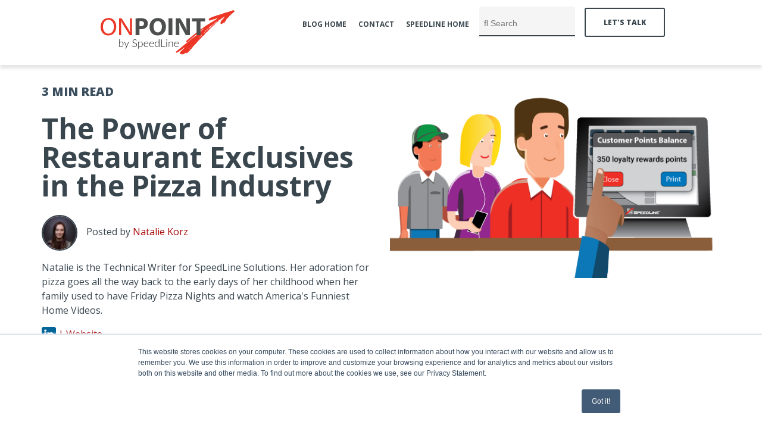

--- FILE ---
content_type: text/html; charset=UTF-8
request_url: https://www.speedlinesolutions.com/blog/power-of-restaurant-exclusives
body_size: 11944
content:
<!doctype html><!--[if lt IE 7]> <html class="no-js lt-ie9 lt-ie8 lt-ie7" lang="en-us" > <![endif]--><!--[if IE 7]>    <html class="no-js lt-ie9 lt-ie8" lang="en-us" >        <![endif]--><!--[if IE 8]>    <html class="no-js lt-ie9" lang="en-us" >               <![endif]--><!--[if gt IE 8]><!--><html class="no-js" lang="en-us"><!--<![endif]--><head>
    <meta charset="utf-8">
    <meta http-equiv="X-UA-Compatible" content="IE=edge,chrome=1">
    <meta name="author" content="Natalie Korz">
    <meta name="description" content="Learn how pizza restaurants are using their POS to maintain a competitive edge with loyalty programs and exclusive offers. 
">
    <meta name="generator" content="HubSpot">
    <title>The Power of Restaurant Exclusives in the Pizza Industry</title>
    <link rel="shortcut icon" href="https://www.speedlinesolutions.com/hs-fs/hub/170069/file-18417194.ico">
    
<meta name="viewport" content="width=device-width, initial-scale=1">

    <script src="/hs/hsstatic/jquery-libs/static-1.4/jquery/jquery-1.11.2.js"></script>
<script src="/hs/hsstatic/jquery-libs/static-1.4/jquery-migrate/jquery-migrate-1.2.1.js"></script>
<script>hsjQuery = window['jQuery'];</script>
    <meta property="og:description" content="Learn how pizza restaurants are using their POS to maintain a competitive edge with loyalty programs and exclusive offers. 
">
    <meta property="og:title" content="The Power of Restaurant Exclusives in the Pizza Industry">
    <meta name="twitter:description" content="Learn how pizza restaurants are using their POS to maintain a competitive edge with loyalty programs and exclusive offers. 
">
    <meta name="twitter:title" content="The Power of Restaurant Exclusives in the Pizza Industry">

    

    
    <style>
a.cta_button{-moz-box-sizing:content-box !important;-webkit-box-sizing:content-box !important;box-sizing:content-box !important;vertical-align:middle}.hs-breadcrumb-menu{list-style-type:none;margin:0px 0px 0px 0px;padding:0px 0px 0px 0px}.hs-breadcrumb-menu-item{float:left;padding:10px 0px 10px 10px}.hs-breadcrumb-menu-divider:before{content:'›';padding-left:10px}.hs-featured-image-link{border:0}.hs-featured-image{float:right;margin:0 0 20px 20px;max-width:50%}@media (max-width: 568px){.hs-featured-image{float:none;margin:0;width:100%;max-width:100%}}.hs-screen-reader-text{clip:rect(1px, 1px, 1px, 1px);height:1px;overflow:hidden;position:absolute !important;width:1px}
</style>

<link rel="stylesheet" href="https://www.speedlinesolutions.com/hubfs/hub_generated/module_assets/1/8788796026/1744231893623/module_Site_Search_SL_Blog_Post_Input.min.css">
    

    
<!--  Added by GoogleAnalytics integration -->
<script>
var _hsp = window._hsp = window._hsp || [];
_hsp.push(['addPrivacyConsentListener', function(consent) { if (consent.allowed || (consent.categories && consent.categories.analytics)) {
  (function(i,s,o,g,r,a,m){i['GoogleAnalyticsObject']=r;i[r]=i[r]||function(){
  (i[r].q=i[r].q||[]).push(arguments)},i[r].l=1*new Date();a=s.createElement(o),
  m=s.getElementsByTagName(o)[0];a.async=1;a.src=g;m.parentNode.insertBefore(a,m)
})(window,document,'script','//www.google-analytics.com/analytics.js','ga');
  ga('create','UA-63311312-1','auto');
  ga('send','pageview');
}}]);
</script>

<!-- /Added by GoogleAnalytics integration -->

<!--  Added by GoogleAnalytics4 integration -->
<script>
var _hsp = window._hsp = window._hsp || [];
window.dataLayer = window.dataLayer || [];
function gtag(){dataLayer.push(arguments);}

var useGoogleConsentModeV2 = true;
var waitForUpdateMillis = 1000;


if (!window._hsGoogleConsentRunOnce) {
  window._hsGoogleConsentRunOnce = true;

  gtag('consent', 'default', {
    'ad_storage': 'denied',
    'analytics_storage': 'denied',
    'ad_user_data': 'denied',
    'ad_personalization': 'denied',
    'wait_for_update': waitForUpdateMillis
  });

  if (useGoogleConsentModeV2) {
    _hsp.push(['useGoogleConsentModeV2'])
  } else {
    _hsp.push(['addPrivacyConsentListener', function(consent){
      var hasAnalyticsConsent = consent && (consent.allowed || (consent.categories && consent.categories.analytics));
      var hasAdsConsent = consent && (consent.allowed || (consent.categories && consent.categories.advertisement));

      gtag('consent', 'update', {
        'ad_storage': hasAdsConsent ? 'granted' : 'denied',
        'analytics_storage': hasAnalyticsConsent ? 'granted' : 'denied',
        'ad_user_data': hasAdsConsent ? 'granted' : 'denied',
        'ad_personalization': hasAdsConsent ? 'granted' : 'denied'
      });
    }]);
  }
}

gtag('js', new Date());
gtag('set', 'developer_id.dZTQ1Zm', true);
gtag('config', 'G-320737222');
</script>
<script async src="https://www.googletagmanager.com/gtag/js?id=G-320737222"></script>

<!-- /Added by GoogleAnalytics4 integration -->


<link href="//designers.hubspot.com/hs-fs/hub/327485/file-2054199286-css/font-awesome.css">

<!-- Google Tag Manager -->
<script>(function(w,d,s,l,i){w[l]=w[l]||[];w[l].push({'gtm.start':
new Date().getTime(),event:'gtm.js'});var f=d.getElementsByTagName(s)[0],
j=d.createElement(s),dl=l!='dataLayer'?'&l='+l:'';j.async=true;j.src=
'https://www.googletagmanager.com/gtm.js?id='+i+dl;f.parentNode.insertBefore(j,f);
})(window,document,'script','dataLayer','GTM-TBHHQ6V');</script>
<!-- End Google Tag Manager --> 

<script>
  (function(i,s,o,g,r,a,m){i['GoogleAnalyticsObject']=r;i[r]=i[r]||function(){
  (i[r].q=i[r].q||[]).push(arguments)},i[r].l=1*new Date();a=s.createElement(o),
  m=s.getElementsByTagName(o)[0];a.async=1;a.src=g;m.parentNode.insertBefore(a,m)
  })(window,document,'script','//www.google-analytics.com/analytics.js','ga');

  ga('create', 'UA-64312337-1', 'auto');
  ga('send', 'pageview');

</script>

<!-- Global site tag (gtag.js) - Google Analytics -->
<script async src="https://www.googletagmanager.com/gtag/js?id=G-59KWJF7F9C"></script>
<script>
  window.dataLayer = window.dataLayer || [];
  function gtag(){dataLayer.push(arguments);}
  gtag('js', new Date());

  gtag('config', 'G-59KWJF7F9C');
</script>

<!-- Global site tag (gtag.js) - Google Analytics -->
<script async src="https://www.googletagmanager.com/gtag/js?id=UA-64312337-2"></script>
<script>
  window.dataLayer = window.dataLayer || [];
  function gtag(){dataLayer.push(arguments);}
  gtag('js', new Date());

  gtag('config', 'UA-64312337-2');
</script>


<script src="https://www.speedlinesolutions.com/hubfs/hub_generated/template_assets/1/1203764348/1744213450149/template_SpeedLine-July2014-main.min.js"></script> 

<meta name="twitter:card" content="summary_large_image">

<script id="pixel-script-poptin" src="https://cdn.popt.in/pixel.js?id=2219f51d1e6d0" async="true"></script>

<!-- Hotjar Tracking Code for www.speedlinesolutions.com -->
<script>
    (function(h,o,t,j,a,r){
        h.hj=h.hj||function(){(h.hj.q=h.hj.q||[]).push(arguments)};
        h._hjSettings={hjid:1781981,hjsv:6};
        a=o.getElementsByTagName('head')[0];
        r=o.createElement('script');r.async=1;
        r.src=t+h._hjSettings.hjid+j+h._hjSettings.hjsv;
        a.appendChild(r);
    })(window,document,'https://static.hotjar.com/c/hotjar-','.js?sv=');
</script>
<link rel="amphtml" href="https://www.speedlinesolutions.com/blog/power-of-restaurant-exclusives?hs_amp=true">

<meta property="og:image" content="https://www.speedlinesolutions.com/hubfs/Customer-loyalty.png">
<meta property="og:image:width" content="576">
<meta property="og:image:height" content="334">
<meta property="og:image:alt" content="line up of customers at pizzeria with POS showing loyalty points of customer placing order">
<meta name="twitter:image" content="https://www.speedlinesolutions.com/hubfs/Customer-loyalty.png">
<meta name="twitter:image:alt" content="line up of customers at pizzeria with POS showing loyalty points of customer placing order">

<meta property="og:url" content="https://www.speedlinesolutions.com/blog/power-of-restaurant-exclusives">
<meta name="twitter:card" content="summary_large_image">

<link rel="canonical" href="https://www.speedlinesolutions.com/blog/power-of-restaurant-exclusives">
<!-- Global site tag (gtag.js) - Google Analytics -->
<script async src="https://www.googletagmanager.com/gtag/js?id=G-J8PRGZHG5Y"></script>
<script>
  window.dataLayer = window.dataLayer || [];
  function gtag(){dataLayer.push(arguments);}
  gtag('js', new Date());

  gtag('config', 'G-J8PRGZHG5Y');
</script>
<meta property="og:type" content="article">
<link rel="alternate" type="application/rss+xml" href="https://www.speedlinesolutions.com/blog/rss.xml">
<meta name="twitter:domain" content="www.speedlinesolutions.com">
<meta name="twitter:site" content="@SpeedLinePOS">
<script src="//platform.linkedin.com/in.js" type="text/javascript">
    lang: en_US
</script>

<meta http-equiv="content-language" content="en-us">
<link rel="stylesheet" href="//7052064.fs1.hubspotusercontent-na1.net/hubfs/7052064/hub_generated/template_assets/DEFAULT_ASSET/1766173834078/template_layout.min.css">


<link rel="stylesheet" href="https://www.speedlinesolutions.com/hubfs/hub_generated/template_assets/1/8394899043/1744213471412/template_UC_SLpost_August2018-modules.min.css">
<link rel="stylesheet" href="https://www.speedlinesolutions.com/hubfs/hub_generated/template_assets/1/8394899044/1744213472000/template_UC_SLpost_August2018-styleBeta.min.css">
<link rel="stylesheet" href="https://www.speedlinesolutions.com/hubfs/hub_generated/template_assets/1/8394899045/1744213472777/template_UC_SLpost_August2018-style_plugins.min.css">




</head>
<body class="ucBlog1 ucBlog1Post   hs-content-id-131112545693 hs-blog-post hs-content-path-blog-power-of-restaurant-exclusives hs-content-name-the-power-of-restaurant-exclusives-in-the-pizza-in hs-blog-name-on-point-restaurant-tech-for-pizza-pos-delivery-ma hs-blog-id-728924738" style="">
    <div class="header-container-wrapper">
    <div class="header-container container-fluid">

<div class="row-fluid-wrapper row-depth-1 row-number-1 ">
<div class="row-fluid ">
<div class="span12 widget-span widget-type-global_group " style="" data-widget-type="global_group" data-x="0" data-w="12">
<div class="" data-global-widget-path="generated_global_groups/8320953394.html"><div class="row-fluid-wrapper row-depth-1 row-number-1 ">
<div class="row-fluid ">
<div class="span12 widget-span widget-type-cell ucCustomHeader" style="" data-widget-type="cell" data-x="0" data-w="12">

<div class="row-fluid-wrapper row-depth-1 row-number-2 ">
<div class="row-fluid ">
<div class="span12 widget-span widget-type-cell ucHeaderTop" style="" data-widget-type="cell" data-x="0" data-w="12">

<div class="row-fluid-wrapper row-depth-1 row-number-3 ">
<div class="row-fluid ">
<div class="span12 widget-span widget-type-cell page-center" style="" data-widget-type="cell" data-x="0" data-w="12">

<div class="row-fluid-wrapper row-depth-1 row-number-4 ">
<div class="row-fluid ">
<div class="span2 widget-span widget-type-rich_text ucHeaderLogo" style="margin-left: -5px;" data-widget-type="rich_text" data-x="0" data-w="2">
<div class="cell-wrapper layout-widget-wrapper">
<span id="hs_cos_wrapper_module_148257399393310541" class="hs_cos_wrapper hs_cos_wrapper_widget hs_cos_wrapper_type_rich_text" style="" data-hs-cos-general-type="widget" data-hs-cos-type="rich_text"><a href="https://info.speedlinesolutions.com/blog" rel=" noopener"><img src="https://www.speedlinesolutions.com/hubfs/On%20Point%20logo.svg" alt="On Point logo" width="225" style="width: 225px;"></a></span>
</div><!--end layout-widget-wrapper -->
</div><!--end widget-span -->
<div class="span10 widget-span widget-type-cell headerTopRight" style="" data-widget-type="cell" data-x="2" data-w="10">

<div class="row-fluid-wrapper row-depth-2 row-number-1 ">
<div class="row-fluid ">
<div class="span12 widget-span widget-type-menu ucHeaderMenu" style="" data-widget-type="menu" data-x="0" data-w="12">
<div class="cell-wrapper layout-widget-wrapper">
<span id="hs_cos_wrapper_module_14829477520126886" class="hs_cos_wrapper hs_cos_wrapper_widget hs_cos_wrapper_type_menu" style="" data-hs-cos-general-type="widget" data-hs-cos-type="menu"><div id="hs_menu_wrapper_module_14829477520126886" class="hs-menu-wrapper active-branch flyouts hs-menu-flow-horizontal" role="navigation" data-sitemap-name="default" data-menu-id="8326979318" aria-label="Navigation Menu">
 <ul role="menu" class="active-branch">
  <li class="hs-menu-item hs-menu-depth-1 active active-branch" role="none"><a href="https://www.speedlinesolutions.com/blog" role="menuitem">Blog Home</a></li>
  <li class="hs-menu-item hs-menu-depth-1" role="none"><a href="https://www.speedlinesolutions.com/contact" role="menuitem">Contact</a></li>
  <li class="hs-menu-item hs-menu-depth-1" role="none"><a href="https://www.speedlinesolutions.com" role="menuitem">SpeedLine Home</a></li>
 </ul>
</div></span></div><!--end layout-widget-wrapper -->
</div><!--end widget-span -->
</div><!--end row-->
</div><!--end row-wrapper -->

<div class="row-fluid-wrapper row-depth-2 row-number-2 ">
<div class="row-fluid ">
<div class="span12 widget-span widget-type-cell ucHeaderTop-right" style="" data-widget-type="cell" data-x="0" data-w="12">

<div class="row-fluid-wrapper row-depth-2 row-number-3 ">
<div class="row-fluid ">
<div class="span6 widget-span widget-type-custom_widget " style="margin-top: -13px; margin-bottom: 10px; margin-left -5px;" data-widget-type="custom_widget" data-x="0" data-w="6">
<div id="hs_cos_wrapper_module_1554904175105273" class="hs_cos_wrapper hs_cos_wrapper_widget hs_cos_wrapper_type_module" style="" data-hs-cos-general-type="widget" data-hs-cos-type="module">


<div class="hs-search-field"> 
    <div class="hs-search-field__bar"> 
      <form action="/hs-search-results">
        
        <input type="text" class="hs-search-field__input" name="term" autocomplete="off" aria-label="Search" style="font-family: Arial, FontAwesome;" placeholder=" Search">
        
      </form>
    </div>
    <ul class="hs-search-field__suggestions"></ul>
</div></div>

   </div><!--end widget-span -->
<div class="span6 widget-span widget-type-custom_widget " style="" data-widget-type="custom_widget" data-x="6" data-w="6">
<div id="hs_cos_wrapper_module_1538073653821829" class="hs_cos_wrapper hs_cos_wrapper_widget hs_cos_wrapper_type_module" style="" data-hs-cos-general-type="widget" data-hs-cos-type="module"><p><a href="https://info.speedlinesolutions.com/request-more-information-about-speedline-pos" class="contact-btn">Let's Talk</a><a id="subscribe-by-email-header" class="subscribe-btn hide" href="#">subscribe</a></p></div>

   </div><!--end widget-span -->
    </div><!--end row-->
</div><!--end row-wrapper -->

</div><!--end widget-span -->
</div><!--end row-->
</div><!--end row-wrapper -->

</div><!--end widget-span -->
</div><!--end row-->
</div><!--end row-wrapper -->

</div><!--end widget-span -->
</div><!--end row-->
</div><!--end row-wrapper -->

</div><!--end widget-span -->
</div><!--end row-->
</div><!--end row-wrapper -->

<div class="row-fluid-wrapper row-depth-1 row-number-1 ">
<div class="row-fluid ">
        <!--
<div class="span12 widget-span widget-type-cell ucHeaderContactPop" style="" data-widget-type="cell" data-x="0" data-w="12">

<div class="row-fluid-wrapper row-depth-1 row-number-2 ">
<div class="row-fluid ">
<div class="span12 widget-span widget-type-cell ucHeaderContactPopInner" style="" data-widget-type="cell" data-x="0" data-w="12">

<div class="row-fluid-wrapper row-depth-1 row-number-3 ">
<div class="row-fluid ">
<div class="span12 widget-span widget-type-form " style="" data-widget-type="form" data-x="0" data-w="12">
<div class="cell-wrapper layout-widget-wrapper">
<span id="hs_cos_wrapper_module_152999648197972" class="hs_cos_wrapper hs_cos_wrapper_widget hs_cos_wrapper_type_form" style="" data-hs-cos-general-type="widget" data-hs-cos-type="form" ><h3 id="hs_cos_wrapper_module_152999648197972_title" class="hs_cos_wrapper form-title" data-hs-cos-general-type="widget_field" data-hs-cos-type="text">I’d like to learn more about SpeedLine Solutions!</h3>

<div id='hs_form_target_module_152999648197972'></div>









</span>
</div><!--end layout-widget-wrapper -->
</div><!--end widget-span -->
</div><!--end row-->
</div><!--end row-wrapper -->

</div><!--end widget-span -->
</div><!--end row-->
</div><!--end row-wrapper -->

</div><!--end widget-span -->
         --&gt;
</div><!--end row-->
</div><!--end row-wrapper -->

</div><!--end widget-span -->
</div><!--end row-->
<!--end row-wrapper -->

<!--end widget-span -->
<!--end row-->
<!--end row-wrapper -->

    <!--end header -->
<!--end header wrapper -->

<div class="body-container-wrapper">
    <div class="body-container container-fluid">

<div class="row-fluid-wrapper row-depth-1 row-number-1 ">
<div class="row-fluid ">
<div class="span12 widget-span widget-type-custom_widget " style="" data-widget-type="custom_widget" data-x="0" data-w="12">
<div id="hs_cos_wrapper_module_15380745491561079" class="hs_cos_wrapper hs_cos_wrapper_widget hs_cos_wrapper_type_module" style="" data-hs-cos-general-type="widget" data-hs-cos-type="module"><div class="page-center width1440">
  <div class="postHeaderWrapper hasAnimationHero row-fluid">
    <div class="span6 leftWrapper">
      <div class="readTime"><span class="eta"></span> read <span class="ucWords hide" style=""></span></div>
      <h1><span id="hs_cos_wrapper_name" class="hs_cos_wrapper hs_cos_wrapper_meta_field hs_cos_wrapper_type_text" style="" data-hs-cos-general-type="meta_field" data-hs-cos-type="text">The Power of Restaurant Exclusives in the Pizza Industry</span></h1>
      
      <div class="authorProfile">
<p> </p><div class="hs-author-avatar"> <img class="blogfooterauthorAvatar" width="35" src="https://www.speedlinesolutions.com/hs-fs/hubfs/Natalie%20Profile%20Picture.jpeg?width=35&amp;name=Natalie%20Profile%20Picture.jpeg" srcset="https://www.speedlinesolutions.com/hs-fs/hubfs/Natalie%20Profile%20Picture.jpeg?width=18&amp;name=Natalie%20Profile%20Picture.jpeg 18w, https://www.speedlinesolutions.com/hs-fs/hubfs/Natalie%20Profile%20Picture.jpeg?width=35&amp;name=Natalie%20Profile%20Picture.jpeg 35w, https://www.speedlinesolutions.com/hs-fs/hubfs/Natalie%20Profile%20Picture.jpeg?width=53&amp;name=Natalie%20Profile%20Picture.jpeg 53w, https://www.speedlinesolutions.com/hs-fs/hubfs/Natalie%20Profile%20Picture.jpeg?width=70&amp;name=Natalie%20Profile%20Picture.jpeg 70w, https://www.speedlinesolutions.com/hs-fs/hubfs/Natalie%20Profile%20Picture.jpeg?width=88&amp;name=Natalie%20Profile%20Picture.jpeg 88w, https://www.speedlinesolutions.com/hs-fs/hubfs/Natalie%20Profile%20Picture.jpeg?width=105&amp;name=Natalie%20Profile%20Picture.jpeg 105w" sizes="(max-width: 35px) 100vw, 35px"><span class="hs-author-label">Posted by</span>
<a class="author-link" href="https://www.speedlinesolutions.com/blog/author/natalie-korz">Natalie Korz</a><p></p>
<p>Natalie is the Technical Writer for SpeedLine Solutions. Her adoration for pizza goes all the way back to the early days of her childhood when her family used to have Friday Pizza Nights and watch America's Funniest Home Videos.</p></div> <p></p>
<p></p>
<a href="" target="_blank" class="hs-author-social-link hs-social-linkedin"><img src="https://www.speedlinesolutions.com/hs-fs/hubfs/LinkedIn-icon.png?width=24&amp;name=LinkedIn-icon.png" alt="linkedin" width="24" style="width: 24px;" srcset="https://www.speedlinesolutions.com/hs-fs/hubfs/LinkedIn-icon.png?width=12&amp;name=LinkedIn-icon.png 12w, https://www.speedlinesolutions.com/hs-fs/hubfs/LinkedIn-icon.png?width=24&amp;name=LinkedIn-icon.png 24w, https://www.speedlinesolutions.com/hs-fs/hubfs/LinkedIn-icon.png?width=36&amp;name=LinkedIn-icon.png 36w, https://www.speedlinesolutions.com/hs-fs/hubfs/LinkedIn-icon.png?width=48&amp;name=LinkedIn-icon.png 48w, https://www.speedlinesolutions.com/hs-fs/hubfs/LinkedIn-icon.png?width=60&amp;name=LinkedIn-icon.png 60w, https://www.speedlinesolutions.com/hs-fs/hubfs/LinkedIn-icon.png?width=72&amp;name=LinkedIn-icon.png 72w" sizes="(max-width: 24px) 100vw, 24px"> </a>
<a href="" target="_blank"> | Website</a>
      </div>
      
    </div>
    <div class="span6">
      <div class="postFeatureImageWrapper">
        <div class="image-wrapper clearfix">
          <img src="https://www.speedlinesolutions.com/hubfs/Customer-loyalty.png" alt="" class="postFeatureImage">
        </div>
      </div>
    </div>
  </div>
</div></div>

</div><!--end widget-span -->
</div><!--end row-->
</div><!--end row-wrapper -->

<div class="row-fluid-wrapper row-depth-1 row-number-2 ">
<div class="row-fluid ">
<div class="span12 widget-span widget-type-cell " style="" data-widget-type="cell" data-x="0" data-w="12">

<div class="row-fluid-wrapper row-depth-1 row-number-3 ">
<div class="row-fluid ">
<div class="span12 widget-span widget-type-cell page-center pTb40" style="" data-widget-type="cell" data-x="0" data-w="12">

<div class="row-fluid-wrapper row-depth-1 row-number-4 ">
<div class="row-fluid ">
<div class="span12 widget-span widget-type-custom_widget " style="" data-widget-type="custom_widget" data-x="0" data-w="12">
<div id="hs_cos_wrapper_module_1553195710675410" class="hs_cos_wrapper hs_cos_wrapper_widget hs_cos_wrapper_type_module widget-type-rich_text widget-type-rich_text" style="" data-hs-cos-general-type="widget" data-hs-cos-type="module"><span id="hs_cos_wrapper_module_1553195710675410_" class="hs_cos_wrapper hs_cos_wrapper_widget hs_cos_wrapper_type_rich_text" style="" data-hs-cos-general-type="widget" data-hs-cos-type="rich_text"><hr></span></div>

</div><!--end widget-span -->
</div><!--end row-->
</div><!--end row-wrapper -->

<div class="row-fluid-wrapper row-depth-1 row-number-5 ">
<div class="row-fluid ">
<div class="span12 widget-span widget-type-blog_content blogContent" style="" data-widget-type="blog_content" data-x="0" data-w="12">
<div class="ucPostContent clearfix">
  <div class="clearfix">
    <div class="ucBlogPostBody row-fluid">
      <div class="span2"></div>
      <div class="span8 ucTotalWords relative">
        <div class="stickySocial">
          <ul>
            <li>
              <a class="share_linkedin" href="javascript:;" title="linkedin" target="popup" onclick="window.open('http://www.linkedin.com/shareArticle?mini=true&amp;url=https://www.speedlinesolutions.com/blog/power-of-restaurant-exclusives','LinkedIn Share','width=600,height=600')"><i class="fa fa-linkedin"></i></a>
            </li>
          </ul> 
        </div>
        <article><span id="hs_cos_wrapper_post_body" class="hs_cos_wrapper hs_cos_wrapper_meta_field hs_cos_wrapper_type_rich_text" style="" data-hs-cos-general-type="meta_field" data-hs-cos-type="rich_text"><div>
<p>In the dynamic landscape of the restaurant industry, pizza joints have always held a special place in the hearts (and stomachs) of people. Business owners of small restaurants must continuously innovate to remain competitive with changing consumer preferences. One popular (and effective) strategy is offering restaurant exclusives to attract and retain customers. This article explores how restaurant owners can use a modern POS system to create a successful loyalty program.</p>
</div>
<h2><!--more--><span style="font-size: 30px; background-color: transparent; font-weight: bold;"></span></h2>
<h2 style="font-size: 30px;">The Rise of Restaurant Exclusives</h2>
<p>With endless options available, pizza enthusiasts are no longer satisfied with "typical"<span>—and</span> now crave unique offerings beyond the regular menu. Whether a special flavor concoction, a limited-time topping combination, or an innovative twist on a classic, restaurant exclusives are perfect for:</p>
<ul>
<li aria-checked="true" aria-level="1"><strong>Captivating audiences:</strong> Exclusive offers ignite curiosity and excitement among customers. People are drawn to trying something they can't get anywhere else.</li>
<li aria-checked="true" aria-level="1"><strong>Building loyalty: </strong>When customers feel they are part of a select group that enjoys unique benefits, they're more likely to return and become regular patrons.</li>
<li aria-checked="true" aria-level="1"><strong>Amplifying social media presence:</strong> Exclusivity prompts customers to share their experiences on social media, leading to organic promotion of your restaurant.</li>
<li aria-checked="true" aria-level="1"><strong>Keeping a competitive edge: </strong>Offering exclusives sets you apart from competitors, positioning your pizzeria as a trendsetter in the industry.<br><br></li>
</ul>
<h2 style="font-size: 30px;">Use Your POS to Drive Customer Loyalty</h2>
<p>A point-of-sale system has evolved far beyond just processing transactions; it's a strategic tool that can revolutionize your restaurant's operations and customer engagement with:&nbsp;</p>
<ul>
<li aria-checked="true" aria-level="1"><strong>Total customization: </strong>A <a href="https://www.speedlinesolutions.com/pizza-point-of-sale-right-the-first-time"><span>pizza-centric POS system</span></a> enables you to create and manage exclusive offers with ease. From designing unique combos to setting up limited-time discounts, customization is at your fingertips.</li>
<li aria-checked="true" aria-level="1"><strong>Intuitive online ordering: </strong>Most customers prefer the convenience of <a href="https://www.speedlinesolutions.com/online-ordering"><span>online ordering</span></a>. An advanced POS system integrates seamlessly with your website, allowing customers to explore and order exclusives from the comfort of their homes.</li>
<li aria-checked="true" aria-level="1"><strong>Data-Driven insights: </strong>Utilize your data from tracking customer preferences and behavior to fine-tune your offerings.</li>
<li aria-checked="true" aria-level="1"><strong>Mobile-First ordering: </strong>Provide an intuitive, straightforward ordering process for your customers when they order with their smartphone.</li>
<li aria-checked="true" aria-level="1"><strong>Centralized processes: </strong>Integrate third-party delivery and loyalty software so your data and processes are centralized in one location for easier data management and ordering workflows.<br><br></li>
</ul>
<h2 style="font-size: 30px;">Craft Irresistible Exclusive Offers</h2>
<p>Creating exclusive offers that leave a lasting impression requires careful planning and creativity. Here are some tried-and-true strategies to craft irresistible exclusives:</p>
<ul>
<li aria-level="1"><strong>Seasonal Specials: </strong>Capitalize on seasonal ingredients and themes to create limited-time offers that resonate with the current vibe.</li>
<li aria-level="1"><strong>Collaborations: </strong>Partner with local suppliers, artists, or influencers to co-create offerings that reflect your restaurant's personality.</li>
<li aria-level="1"><strong>Member-Only Perks: </strong>Encourage customers to sign up for your <a href="https://www.speedlinesolutions.com/hubfs/Loyalty_Program_ComparisonLR.pdf"><span>loyalty program</span></a> to unlock access to exclusive discounts, early-bird notifications, and more.</li>
<li aria-level="1"><strong>Anniversary Celebrations: </strong>Celebrate your restaurant's milestones with exclusive anniversary specials that customers look forward to each year.</li>
<li aria-level="1"><strong>Interactive Experiences: </strong>Engage customers with interactive exclusives like build-your-own pizza nights or behind-the-scenes tours of your kitchen.<br><br></li>
</ul>
<h2 style="font-size: 30px;">Conclusion</h2>
<p>In the evolving landscape of the pizza industry, restaurant exclusives have emerged as a powerful tool to attract and retain customers. By offering unique experiences that go beyond the ordinary, you can establish a loyal customer base and stand out from the competition. Effectively execute this strategy by investing in a modern <a href="https://www.speedlinesolutions.com/hubfs/Portals/0/PublicWebsiteDocs_SF/MarketingDocs_SF/SpeedLine-Brochure.pdf" rel="noopener">POS system designed for pizza</a> establishments. Remember that crafting unforgettable exclusives requires a mix of creativity, data-driven insights, and a genuine understanding of your audience's preferences. With the right strategy and tools, your pizza restaurant can flourish in this era of heightened customer expectations and digital convenience.</p>
<p>To learn more about how to use your POS to streamline your processes and perfect your menu, read <a href="https://www.speedlinesolutions.com/blog/optimize-online-menu"><span>The Science Behind Optimizing Your Restaurant's Online Menu</span></a>.</p>
<p style="text-align: center;"><!--HubSpot Call-to-Action Code --><span class="hs-cta-wrapper" id="hs-cta-wrapper-69acd8f8-e880-4e2e-84d8-a77c69188e58"><span class="hs-cta-node hs-cta-69acd8f8-e880-4e2e-84d8-a77c69188e58" id="hs-cta-69acd8f8-e880-4e2e-84d8-a77c69188e58"><!--[if lte IE 8]><div id="hs-cta-ie-element"></div><![endif]--><a href="https://cta-redirect.hubspot.com/cta/redirect/170069/69acd8f8-e880-4e2e-84d8-a77c69188e58" target="_blank" rel="noopener"><img class="hs-cta-img" id="hs-cta-img-69acd8f8-e880-4e2e-84d8-a77c69188e58" style="border-width:0px;" src="https://no-cache.hubspot.com/cta/default/170069/69acd8f8-e880-4e2e-84d8-a77c69188e58.png" alt="Read more"></a></span><script charset="utf-8" src="/hs/cta/cta/current.js"></script><script type="text/javascript"> hbspt.cta._relativeUrls=true;hbspt.cta.load(170069, '69acd8f8-e880-4e2e-84d8-a77c69188e58', {"useNewLoader":"true","region":"na1"}); </script></span><!-- end HubSpot Call-to-Action Code --></p>
<p>&nbsp;</p></span><hr><p id="hubspot-author_data" class="hubspot-editable" data-hubspot-form-id="author_data" data-hubspot-name="Blog Author">

          Posted on Wed, Aug 23, 2023 @ 08:08 AM. <br>Updated on August 23, 2023 @ 3:22 PM PST.
          
          </p><p>
        </p><hr> <p></p>
        <p></p>
 </article>
        
          <p id="ucHubspotTopicDataPost"> Tags:
            
            <a class="ucTopicLink" href="https://www.speedlinesolutions.com/blog/topic/customer-loyalty">Customer Loyalty</a>,
            
            <a class="ucTopicLink" href="https://www.speedlinesolutions.com/blog/topic/restaurant-marketing">Restaurant Marketing</a>
            
          </p>
        
      </div>
      <div class="span2"></div>
    </div>
  </div>
</div>

<div class="relatedPost">
  <h3>You Might Also Enjoy<i class="fa fa-angle-down"></i></h3>

  <div class="row-fluid">
    
    
    
    
    
    
    
    
    
    
    
    
    <div class="span4">
      <div class="relatedPostItem eqHeight">
        <div class="post-inner">
          <a href="https://www.speedlinesolutions.com/blog/speedline-solutions-launches-speedline-loyalty" class="abso-link"></a>
          <div class="feature-image-bg" style="background-image: url('https://www.speedlinesolutions.com/hubfs/SpeedLine-Loyalty-header.jpg');">
          </div>
          <div class="post-item-content">  
            <div class="post-header">
              <h2>
                <a href="https://www.speedlinesolutions.com/blog/speedline-solutions-launches-speedline-loyalty">SpeedLine Launches SpeedLine Loyalty</a>
              </h2>
            </div> 
            <em class="time-to-read">(<span class="eta"></span> read <span class="words hide" style=""></span>)</em>
            
            <p id="hubspot-topic_data"> Topics:  
                                        
              <a class="topic-link" href="https://www.speedlinesolutions.com/blog/topic/customer-loyalty">Customer Loyalty</a>,
                                        
              <a class="topic-link" href="https://www.speedlinesolutions.com/blog/topic/restaurant-marketing">Restaurant Marketing</a>
              
            </p>
            
          </div>
        </div>
      </div>
    </div>
    
    
    
    
    <div class="span4">
      <div class="relatedPostItem eqHeight">
        <div class="post-inner">
          <a href="https://www.speedlinesolutions.com/blog/3-ways-boost-customer-experiences-technology" class="abso-link"></a>
          <div class="feature-image-bg" style="background-image: url('https://www.speedlinesolutions.com/hubfs/technology-strategy-thumb.png');">
          </div>
          <div class="post-item-content">  
            <div class="post-header">
              <h2>
                <a href="https://www.speedlinesolutions.com/blog/3-ways-boost-customer-experiences-technology">3 Ways to Boost Customer Experiences with Technology</a>
              </h2>
            </div> 
            <em class="time-to-read">(<span class="eta"></span> read <span class="words hide" style=""></span>)</em>
            
            <p id="hubspot-topic_data"> Topics:  
                                        
              <a class="topic-link" href="https://www.speedlinesolutions.com/blog/topic/customer-loyalty">Customer Loyalty</a>,
                                        
              <a class="topic-link" href="https://www.speedlinesolutions.com/blog/topic/restaurant-marketing">Restaurant Marketing</a>
              
            </p>
            
          </div>
        </div>
      </div>
    </div>
    
    
    
    
    <div class="span4">
      <div class="relatedPostItem eqHeight">
        <div class="post-inner">
          <a href="https://www.speedlinesolutions.com/blog/convert-guests-repeat-customers" class="abso-link"></a>
          <div class="feature-image-bg" style="background-image: url('https://www.speedlinesolutions.com/hubfs/Creating-an-impactful-omnichannel-experience.jpg');">
          </div>
          <div class="post-item-content">  
            <div class="post-header">
              <h2>
                <a href="https://www.speedlinesolutions.com/blog/convert-guests-repeat-customers">5 Ways To Convert One-Time Guests into Repeat Customers</a>
              </h2>
            </div> 
            <em class="time-to-read">(<span class="eta"></span> read <span class="words hide" style=""></span>)</em>
            
            <p id="hubspot-topic_data"> Topics:  
                                        
              <a class="topic-link" href="https://www.speedlinesolutions.com/blog/topic/customer-loyalty">Customer Loyalty</a>,
                                        
              <a class="topic-link" href="https://www.speedlinesolutions.com/blog/topic/restaurant-marketing">Restaurant Marketing</a>
              
            </p>
            
          </div>
        </div>
      </div>
    </div>
    
    
    
    
    
    
    
    
    
    
    
    
    
    
    
  </div>
</div>
</div>

</div><!--end row-->
</div><!--end row-wrapper -->

<div class="row-fluid-wrapper row-depth-1 row-number-6 ">
<div class="row-fluid ">
<div class="span12 widget-span widget-type-blog_subscribe subscribe-wrapper subscribeWrapper" style="display:none;" data-widget-type="blog_subscribe" data-x="0" data-w="12">
<div class="cell-wrapper layout-widget-wrapper">
<span id="hs_cos_wrapper_module_153003071967244" class="hs_cos_wrapper hs_cos_wrapper_widget hs_cos_wrapper_type_blog_subscribe" style="" data-hs-cos-general-type="widget" data-hs-cos-type="blog_subscribe"><h3 id="hs_cos_wrapper_module_153003071967244_title" class="hs_cos_wrapper form-title" data-hs-cos-general-type="widget_field" data-hs-cos-type="text">Subscribe to The Chronicles of Marketing Newsletter</h3>

<div id="hs_form_target_module_153003071967244_1698"></div>



</span></div><!--end layout-widget-wrapper -->
</div><!--end widget-span -->
</div><!--end row-->
</div><!--end row-wrapper -->

</div><!--end widget-span -->
</div><!--end row-->
</div><!--end row-wrapper -->

</div><!--end widget-span -->
</div><!--end row-->
</div><!--end row-wrapper -->

<div class="row-fluid-wrapper row-depth-1 row-number-7 ">
<div class="row-fluid ">
<div class="span12 widget-span widget-type-global_group moduleBottomForm" style="margin-bottom: 20px;" data-widget-type="global_group" data-x="0" data-w="12">
<div class="" data-global-widget-path="generated_global_groups/8461789240.html"><div class="row-fluid-wrapper row-depth-1 row-number-1 ">
<div class="row-fluid ">
<div class="span12 widget-span widget-type-cell page-center" style="" data-widget-type="cell" data-x="0" data-w="12">

<div class="row-fluid-wrapper row-depth-1 row-number-2 ">
<div class="row-fluid ">
<div class="span12 widget-span widget-type-custom_widget " style="page-center" data-widget-type="custom_widget" data-x="0" data-w="12">
<div id="hs_cos_wrapper_module_1553544293418186" class="hs_cos_wrapper hs_cos_wrapper_widget hs_cos_wrapper_type_module widget-type-rich_text" style="" data-hs-cos-general-type="widget" data-hs-cos-type="module"><span id="hs_cos_wrapper_module_1553544293418186_" class="hs_cos_wrapper hs_cos_wrapper_widget hs_cos_wrapper_type_rich_text" style="" data-hs-cos-general-type="widget" data-hs-cos-type="rich_text"><p style="text-align: center;"><!--HubSpot Call-to-Action Code --><span class="hs-cta-wrapper" id="hs-cta-wrapper-7f569697-b6b3-4a0c-bb27-33fa658cbc87"><span class="hs-cta-node hs-cta-7f569697-b6b3-4a0c-bb27-33fa658cbc87" id="hs-cta-7f569697-b6b3-4a0c-bb27-33fa658cbc87"><!--[if lte IE 8]><div id="hs-cta-ie-element"></div><![endif]--><a href="https://cta-redirect.hubspot.com/cta/redirect/170069/7f569697-b6b3-4a0c-bb27-33fa658cbc87" target="_blank" rel="noopener"><img class="hs-cta-img" id="hs-cta-img-7f569697-b6b3-4a0c-bb27-33fa658cbc87" style="border-width:0px;" src="https://no-cache.hubspot.com/cta/default/170069/7f569697-b6b3-4a0c-bb27-33fa658cbc87.png" alt="Pizza POS: Find the Right Fit"></a></span><script charset="utf-8" src="/hs/cta/cta/current.js"></script><script type="text/javascript"> hbspt.cta._relativeUrls=true;hbspt.cta.load(170069, '7f569697-b6b3-4a0c-bb27-33fa658cbc87', {"useNewLoader":"true","region":"na1"}); </script></span><!-- end HubSpot Call-to-Action Code --></p></span></div>

</div><!--end widget-span -->
</div><!--end row-->
</div><!--end row-wrapper -->

</div><!--end widget-span -->
</div><!--end row-->
</div><!--end row-wrapper -->
</div>
</div><!--end widget-span -->
</div><!--end row-->
</div><!--end row-wrapper -->

    </div><!--end body -->
</div><!--end body wrapper -->

<div class="footer-container-wrapper">
    <div class="footer-container container-fluid">

<div class="row-fluid-wrapper row-depth-1 row-number-1 ">
<div class="row-fluid ">
<div class="span12 widget-span widget-type-custom_widget " style="min-height:0px;" data-widget-type="custom_widget" data-x="0" data-w="12">
<div id="hs_cos_wrapper_module_15380751140491307" class="hs_cos_wrapper hs_cos_wrapper_widget hs_cos_wrapper_type_module" style="" data-hs-cos-general-type="widget" data-hs-cos-type="module"><script src="//cdn2.hubspot.net/hubfs/313589/Campaign_Creators/Js/readingTime.min.js"></script>
<script>
  $(function() {
    $('article').readingTime({
      wordsPerMinute: 200,
      wordCountTarget: '.ucWords',
    });
  });   
</script></div>

</div><!--end widget-span -->
</div><!--end row-->
</div><!--end row-wrapper -->

<div class="row-fluid-wrapper row-depth-1 row-number-2 ">
<div class="row-fluid ">
<div class="span12 widget-span widget-type-global_group margin-top: 15px;" style="" data-widget-type="global_group" data-x="0" data-w="12">
<div class="" data-global-widget-path="generated_global_groups/8326891453.html"><div class="row-fluid-wrapper row-depth-1 row-number-1 ">
<div class="row-fluid ">
<div class="span12 widget-span widget-type-cell footer" style="" data-widget-type="cell" data-x="0" data-w="12">

<div class="row-fluid-wrapper row-depth-1 row-number-2 ">
<div class="row-fluid ">
<div class="span12 widget-span widget-type-cell footer-top" style="" data-widget-type="cell" data-x="0" data-w="12">

<div class="row-fluid-wrapper row-depth-1 row-number-3 ">
<div class="row-fluid ">
<div class="span12 widget-span widget-type-cell page-center" style="" data-widget-type="cell" data-x="0" data-w="12">

<div class="row-fluid-wrapper row-depth-1 row-number-4 ">
<div class="row-fluid ">
<div class="span3 widget-span widget-type-custom_widget " style="" data-widget-type="custom_widget" data-x="0" data-w="3">
<div id="hs_cos_wrapper_module_15536281580922207" class="hs_cos_wrapper hs_cos_wrapper_widget hs_cos_wrapper_type_module widget-type-rich_text" style="" data-hs-cos-general-type="widget" data-hs-cos-type="module"><span id="hs_cos_wrapper_module_15536281580922207_" class="hs_cos_wrapper hs_cos_wrapper_widget hs_cos_wrapper_type_rich_text" style="" data-hs-cos-general-type="widget" data-hs-cos-type="rich_text"><div class="DnnModule DnnModule-DNN_HTML DnnModule-488">
<div id="dnn_ctr488_ContentPane">
<div id="dnn_ctr488_ModuleContent" class="DNNModuleContent ModDNNHTMLC">
<div id="dnn_ctr488_HtmlModule_lblContent" class="Normal">
<h4>SpeedLine Solutions</h4>
<p>&nbsp;<a href="https://www.facebook.com/SpeedLinePOS/" rel=" noopener" target="_blank"><img src="https://www.speedlinesolutions.com/hs-fs/hubfs/facebook-icon.png?width=24&amp;name=facebook-icon.png" alt="facebook-icon" width="24" style="width: 24px;" srcset="https://www.speedlinesolutions.com/hs-fs/hubfs/facebook-icon.png?width=12&amp;name=facebook-icon.png 12w, https://www.speedlinesolutions.com/hs-fs/hubfs/facebook-icon.png?width=24&amp;name=facebook-icon.png 24w, https://www.speedlinesolutions.com/hs-fs/hubfs/facebook-icon.png?width=36&amp;name=facebook-icon.png 36w, https://www.speedlinesolutions.com/hs-fs/hubfs/facebook-icon.png?width=48&amp;name=facebook-icon.png 48w, https://www.speedlinesolutions.com/hs-fs/hubfs/facebook-icon.png?width=60&amp;name=facebook-icon.png 60w, https://www.speedlinesolutions.com/hs-fs/hubfs/facebook-icon.png?width=72&amp;name=facebook-icon.png 72w" sizes="(max-width: 24px) 100vw, 24px"></a>&nbsp;<a href="https://www.linkedin.com/company/speedline-solutions-inc--restaurant-point-of-sale" rel=" noopener" target="_blank"><img src="https://www.speedlinesolutions.com/hs-fs/hubfs/LinkedIn-icon.png?width=24&amp;name=LinkedIn-icon.png" alt="LinkedIn-icon" width="24" style="width: 24px;" srcset="https://www.speedlinesolutions.com/hs-fs/hubfs/LinkedIn-icon.png?width=12&amp;name=LinkedIn-icon.png 12w, https://www.speedlinesolutions.com/hs-fs/hubfs/LinkedIn-icon.png?width=24&amp;name=LinkedIn-icon.png 24w, https://www.speedlinesolutions.com/hs-fs/hubfs/LinkedIn-icon.png?width=36&amp;name=LinkedIn-icon.png 36w, https://www.speedlinesolutions.com/hs-fs/hubfs/LinkedIn-icon.png?width=48&amp;name=LinkedIn-icon.png 48w, https://www.speedlinesolutions.com/hs-fs/hubfs/LinkedIn-icon.png?width=60&amp;name=LinkedIn-icon.png 60w, https://www.speedlinesolutions.com/hs-fs/hubfs/LinkedIn-icon.png?width=72&amp;name=LinkedIn-icon.png 72w" sizes="(max-width: 24px) 100vw, 24px"></a>&nbsp;<a href="https://twitter.com/SpeedLinePOS?lang=en" rel=" noopener" target="_blank"><img src="https://www.speedlinesolutions.com/hs-fs/hubfs/Twitter-icon.png?width=24&amp;name=Twitter-icon.png" alt="Twitter-icon" width="24" style="width: 24px;" srcset="https://www.speedlinesolutions.com/hs-fs/hubfs/Twitter-icon.png?width=12&amp;name=Twitter-icon.png 12w, https://www.speedlinesolutions.com/hs-fs/hubfs/Twitter-icon.png?width=24&amp;name=Twitter-icon.png 24w, https://www.speedlinesolutions.com/hs-fs/hubfs/Twitter-icon.png?width=36&amp;name=Twitter-icon.png 36w, https://www.speedlinesolutions.com/hs-fs/hubfs/Twitter-icon.png?width=48&amp;name=Twitter-icon.png 48w, https://www.speedlinesolutions.com/hs-fs/hubfs/Twitter-icon.png?width=60&amp;name=Twitter-icon.png 60w, https://www.speedlinesolutions.com/hs-fs/hubfs/Twitter-icon.png?width=72&amp;name=Twitter-icon.png 72w" sizes="(max-width: 24px) 100vw, 24px"></a>&nbsp;<a href="https://www.youtube.com/user/SpeedLinePOS1" rel=" noopener" target="_blank"><img src="https://www.speedlinesolutions.com/hs-fs/hubfs/YouTube-icon.png?width=24&amp;name=YouTube-icon.png" alt="YouTube-icon" width="24" style="width: 24px;" srcset="https://www.speedlinesolutions.com/hs-fs/hubfs/YouTube-icon.png?width=12&amp;name=YouTube-icon.png 12w, https://www.speedlinesolutions.com/hs-fs/hubfs/YouTube-icon.png?width=24&amp;name=YouTube-icon.png 24w, https://www.speedlinesolutions.com/hs-fs/hubfs/YouTube-icon.png?width=36&amp;name=YouTube-icon.png 36w, https://www.speedlinesolutions.com/hs-fs/hubfs/YouTube-icon.png?width=48&amp;name=YouTube-icon.png 48w, https://www.speedlinesolutions.com/hs-fs/hubfs/YouTube-icon.png?width=60&amp;name=YouTube-icon.png 60w, https://www.speedlinesolutions.com/hs-fs/hubfs/YouTube-icon.png?width=72&amp;name=YouTube-icon.png 72w" sizes="(max-width: 24px) 100vw, 24px"></a></p>
<hr>
<h4>Customer Links</h4>
</div>
</div>
</div>
</div>
<div class="DnnModule DnnModule-DNN_HTML DnnModule-489">
<div id="dnn_ctr489_ContentPane">
<div id="dnn_ctr489_ModuleContent" class="DNNModuleContent ModDNNHTMLC">
<div id="dnn_ctr489_HtmlModule_lblContent" class="Normal">
<p><a href="https://support.speedlinesolutions.com/Home" target="_blank"><span>Support</span></a><br><a href="https://support.speedlinesolutions.com/Customer-Support/Web-Store" target="_blank" rel=" noopener"><span>Store</span></a></p>
</div>
</div>
</div>
</div></span></div>

</div><!--end widget-span -->
<div class="span3 widget-span widget-type-cell " style="" data-widget-type="cell" data-x="3" data-w="3">

<div class="row-fluid-wrapper row-depth-2 row-number-1 ">
<div class="row-fluid ">
<div class="span12 widget-span widget-type-custom_widget " style="" data-widget-type="custom_widget" data-x="0" data-w="12">
<div id="hs_cos_wrapper_module_15536281628832209" class="hs_cos_wrapper hs_cos_wrapper_widget hs_cos_wrapper_type_module widget-type-rich_text" style="" data-hs-cos-general-type="widget" data-hs-cos-type="module"><span id="hs_cos_wrapper_module_15536281628832209_" class="hs_cos_wrapper hs_cos_wrapper_widget hs_cos_wrapper_type_rich_text" style="" data-hs-cos-general-type="widget" data-hs-cos-type="rich_text"><h4><span>Contact</span></h4></span></div>

</div><!--end widget-span -->
</div><!--end row-->
</div><!--end row-wrapper -->

<div class="row-fluid-wrapper row-depth-2 row-number-2 ">
<div class="row-fluid ">
<div class="span12 widget-span widget-type-custom_widget " style="" data-widget-type="custom_widget" data-x="0" data-w="12">
<div id="hs_cos_wrapper_module_1586995513251415" class="hs_cos_wrapper hs_cos_wrapper_widget hs_cos_wrapper_type_module widget-type-rich_text" style="" data-hs-cos-general-type="widget" data-hs-cos-type="module"><span id="hs_cos_wrapper_module_1586995513251415_" class="hs_cos_wrapper hs_cos_wrapper_widget hs_cos_wrapper_type_rich_text" style="" data-hs-cos-general-type="widget" data-hs-cos-type="rich_text"><p><span style="color: #990100;">General Inquiries:</span></p>
<p><span style="color: #990100;">1-888-400-9185</span><br><span style="color: #990100;"><a href="mailto:info@speedlinesolutions.com" rel=" noopener" style="color: #990100;">info@speedlinesolutions.com</a></span></p>
<p><span style="color: #990100;">Support:</span></p>
<p><span style="color: #990100;">1-888-923-9185</span><br><span style="color: #990100;"><a href="mailto:support@speedlinesolutions.com" rel=" noopener" style="color: #990100;">support@speedlinesolutions.com</a></span></p></span></div>

</div><!--end widget-span -->
</div><!--end row-->
</div><!--end row-wrapper -->

</div><!--end widget-span -->
<div class="span3 widget-span widget-type-cell " style="" data-widget-type="cell" data-x="6" data-w="3">

<div class="row-fluid-wrapper row-depth-2 row-number-3 ">
<div class="row-fluid ">
<div class="span12 widget-span widget-type-rich_text footer-top-center" style="" data-widget-type="rich_text" data-x="0" data-w="12">
<div class="cell-wrapper layout-widget-wrapper">
<span id="hs_cos_wrapper_module_1504455285769105" class="hs_cos_wrapper hs_cos_wrapper_widget hs_cos_wrapper_type_rich_text" style="" data-hs-cos-general-type="widget" data-hs-cos-type="rich_text"><h4><span>Resources</span></h4></span>
</div><!--end layout-widget-wrapper -->
</div><!--end widget-span -->
</div><!--end row-->
</div><!--end row-wrapper -->

<div class="row-fluid-wrapper row-depth-2 row-number-4 ">
<div class="row-fluid ">
<div class="span12 widget-span widget-type-custom_widget " style="" data-widget-type="custom_widget" data-x="0" data-w="12">
<div id="hs_cos_wrapper_module_1586995399484317" class="hs_cos_wrapper hs_cos_wrapper_widget hs_cos_wrapper_type_module widget-type-menu" style="" data-hs-cos-general-type="widget" data-hs-cos-type="module">
<span id="hs_cos_wrapper_module_1586995399484317_" class="hs_cos_wrapper hs_cos_wrapper_widget hs_cos_wrapper_type_menu" style="" data-hs-cos-general-type="widget" data-hs-cos-type="menu"><div id="hs_menu_wrapper_module_1586995399484317_" class="hs-menu-wrapper active-branch flyouts hs-menu-flow-vertical" role="navigation" data-sitemap-name="default" data-menu-id="28416001374" aria-label="Navigation Menu">
 <ul role="menu" class="active-branch">
  <li class="hs-menu-item hs-menu-depth-1 active active-branch" role="none"><a href="https://www.speedlinesolutions.com/blog" role="menuitem" target="_self">On Point Blog</a></li>
 </ul>
</div></span></div>

</div><!--end widget-span -->
</div><!--end row-->
</div><!--end row-wrapper -->

</div><!--end widget-span -->
<div class="span3 widget-span widget-type-cell " style="" data-widget-type="cell" data-x="9" data-w="3">

<div class="row-fluid-wrapper row-depth-2 row-number-5 ">
<div class="row-fluid ">
<div class="span12 widget-span widget-type-rich_text address" style="" data-widget-type="rich_text" data-x="0" data-w="12">
<div class="cell-wrapper layout-widget-wrapper">
<span id="hs_cos_wrapper_module_147509013406220034" class="hs_cos_wrapper hs_cos_wrapper_widget hs_cos_wrapper_type_rich_text" style="" data-hs-cos-general-type="widget" data-hs-cos-type="rich_text"><h4><span>About</span></h4></span>
</div><!--end layout-widget-wrapper -->
</div><!--end widget-span -->
</div><!--end row-->
</div><!--end row-wrapper -->

<div class="row-fluid-wrapper row-depth-2 row-number-6 ">
<div class="row-fluid ">
<div class="span12 widget-span widget-type-custom_widget " style="" data-widget-type="custom_widget" data-x="0" data-w="12">
<div id="hs_cos_wrapper_module_1586995338581241" class="hs_cos_wrapper hs_cos_wrapper_widget hs_cos_wrapper_type_module widget-type-menu" style="" data-hs-cos-general-type="widget" data-hs-cos-type="module">
<span id="hs_cos_wrapper_module_1586995338581241_" class="hs_cos_wrapper hs_cos_wrapper_widget hs_cos_wrapper_type_menu" style="" data-hs-cos-general-type="widget" data-hs-cos-type="menu"><div id="hs_menu_wrapper_module_1586995338581241_" class="hs-menu-wrapper active-branch flyouts hs-menu-flow-vertical" role="navigation" data-sitemap-name="default" data-menu-id="28407925111" aria-label="Navigation Menu">
 <ul role="menu"></ul>
</div></span></div>

</div><!--end widget-span -->
</div><!--end row-->
</div><!--end row-wrapper -->

</div><!--end widget-span -->
</div><!--end row-->
</div><!--end row-wrapper -->

</div><!--end widget-span -->
</div><!--end row-->
</div><!--end row-wrapper -->

</div><!--end widget-span -->
</div><!--end row-->
</div><!--end row-wrapper -->

<div class="row-fluid-wrapper row-depth-1 row-number-1 ">
<div class="row-fluid ">
<div class="span12 widget-span widget-type-cell footer-bottom" style="margin-bottom:30px;" data-widget-type="cell" data-x="0" data-w="12">

<div class="row-fluid-wrapper row-depth-1 row-number-2 ">
<div class="row-fluid ">
<div class="span12 widget-span widget-type-cell page-center" style="" data-widget-type="cell" data-x="0" data-w="12">

<div class="row-fluid-wrapper row-depth-1 row-number-3 ">
<div class="row-fluid ">
<div class="span6 widget-span widget-type-text left" style="" data-widget-type="text" data-x="0" data-w="6">
<div class="cell-wrapper layout-widget-wrapper">
<span id="hs_cos_wrapper_module_14749078263728" class="hs_cos_wrapper hs_cos_wrapper_widget hs_cos_wrapper_type_text" style="" data-hs-cos-general-type="widget" data-hs-cos-type="text">Designed by <a href="https://www.speedlinesolutions.com/">SpeedLine Solutions Inc.</a></span></div><!--end layout-widget-wrapper -->
</div><!--end widget-span -->
<div class="span6 widget-span widget-type-text right" style="" data-widget-type="text" data-x="6" data-w="6">
<div class="cell-wrapper layout-widget-wrapper">
<span id="hs_cos_wrapper_module_1513356089081169" class="hs_cos_wrapper hs_cos_wrapper_widget hs_cos_wrapper_type_text" style="" data-hs-cos-general-type="widget" data-hs-cos-type="text">© 2021 SpeedLine Solutions Inc.</span></div><!--end layout-widget-wrapper -->
</div><!--end widget-span -->
</div><!--end row-->
</div><!--end row-wrapper -->

</div><!--end widget-span -->
</div><!--end row-->
</div><!--end row-wrapper -->

</div><!--end widget-span -->
</div><!--end row-->
</div><!--end row-wrapper -->

<div class="row-fluid-wrapper row-depth-1 row-number-4 ">
<div class="row-fluid ">
<div class="span12 widget-span widget-type-raw_html min-height:0px;" style="" data-widget-type="raw_html" data-x="0" data-w="12">
<div class="cell-wrapper layout-widget-wrapper">
<span id="hs_cos_wrapper_module_147492802377717781" class="hs_cos_wrapper hs_cos_wrapper_widget hs_cos_wrapper_type_raw_html" style="" data-hs-cos-general-type="widget" data-hs-cos-type="raw_html"><script src="https://www.speedlinesolutions.com/hs-fs/hub/170069/hub_generated/template_assets/8432006943/1583249450138/Marketplace/Campaign_Creators/Ultimate_Conversion_Landing_Page/Coded_Files/Cc-functions.min.js"></script>
<script>
$(window).load(function(){
$('.body-container .hs-input').each(function(){
tmpval = $(this).val();
if(tmpval == '') {
$(this).closest('.hs-form-field').removeClass('active');
} else {
$(this).closest('.hs-form-field').addClass('active');
}
});
$('.body-container .hs-input').blur(function(){
if ($('.body-container .hs-input').hasClass('error')) {
$(this).closest('.hs-form-field').addClass('error');
}else{
$(this).closest('.hs-form-field').removeClass('error');
}
});
$('.body-container .hs-input').focus(function(){
$(this).closest('.hs-form-field').addClass('active');
});
$('.body-container .hs-input').blur(function(){
if( !$(this).val() ) {
$(this).closest('.hs-form-field').removeClass('active');
}
});
$('.body-container .hs-form-field > label > span:first-child').each(function(){
var placeHolder = $(this).text();
$(this).closest('.hs-form-field').children().find('.hs-input').attr('placeholder',placeHolder);
});
});
$('h3.form-title:empty').closest('.widget-type-form').addClass('noBgStyle');
</script></span>
</div><!--end layout-widget-wrapper -->
</div><!--end widget-span -->
</div><!--end row-->
</div><!--end row-wrapper -->

</div><!--end widget-span -->
</div><!--end row-->
</div><!--end row-wrapper -->
</div>
</div><!--end widget-span -->
</div><!--end row-->
</div><!--end row-wrapper -->

    </div><!--end footer -->
</div><!--end footer wrapper -->

    
<!-- HubSpot performance collection script -->
<script defer src="/hs/hsstatic/content-cwv-embed/static-1.1293/embed.js"></script>
<script src="/hs/hsstatic/keyboard-accessible-menu-flyouts/static-1.17/bundles/project.js"></script>
<script>
var hsVars = hsVars || {}; hsVars['language'] = 'en-us';
</script>

<script src="/hs/hsstatic/cos-i18n/static-1.53/bundles/project.js"></script>
<script src="https://www.speedlinesolutions.com/hubfs/hub_generated/module_assets/1/8788796026/1744231893623/module_Site_Search_SL_Blog_Post_Input.min.js"></script>

    <!--[if lte IE 8]>
    <script charset="utf-8" src="https://js.hsforms.net/forms/v2-legacy.js"></script>
    <![endif]-->

<script data-hs-allowed="true" src="/_hcms/forms/v2.js"></script>

    <script data-hs-allowed="true">
        var options = {
            portalId: '170069',
            formId: 'e0785158-754f-4fb4-83d6-cd19e55aec3e',
            formInstanceId: '9888',
            
            pageId: '131112545693',
            
            region: 'na1',
            
            
            
            
            pageName: "The Power of Restaurant Exclusives in the Pizza Industry",
            
            
            redirectUrl: "https:\/\/www.speedlinesolutions.com\/thanks",
            
            
            
            
            
            css: '',
            target: '#hs_form_target_module_152999648197972',
            
            
            
            
            
            
            
            contentType: "blog-post",
            
            
            
            formsBaseUrl: '/_hcms/forms/',
            
            
            
            formData: {
                cssClass: 'hs-form stacked hs-custom-form'
            }
        };

        options.getExtraMetaDataBeforeSubmit = function() {
            var metadata = {};
            

            if (hbspt.targetedContentMetadata) {
                var count = hbspt.targetedContentMetadata.length;
                var targetedContentData = [];
                for (var i = 0; i < count; i++) {
                    var tc = hbspt.targetedContentMetadata[i];
                     if ( tc.length !== 3) {
                        continue;
                     }
                     targetedContentData.push({
                        definitionId: tc[0],
                        criterionId: tc[1],
                        smartTypeId: tc[2]
                     });
                }
                metadata["targetedContentMetadata"] = JSON.stringify(targetedContentData);
            }

            return metadata;
        };

        hbspt.forms.create(options);
    </script>


  <script data-hs-allowed="true">
      hbspt.forms.create({
          portalId: '170069',
          formId: 'c7d66ecd-a7d2-484d-8f9a-ba9b62ef1c4c',
          formInstanceId: '1698',
          pageId: '131112545693',
          region: 'na1',
          
          pageName: 'The Power of Restaurant Exclusives in the Pizza Industry',
          
          contentType: 'blog-post',
          
          formsBaseUrl: '/_hcms/forms/',
          
          
          inlineMessage: "You are now one informed marketer! Expect to see the Chronicles of Marketing in your inbox every 2 weeks.",
          
          css: '',
          target: '#hs_form_target_module_153003071967244_1698',
          
          formData: {
            cssClass: 'hs-form stacked'
          }
      });
  </script>


<!-- Start of HubSpot Analytics Code -->
<script type="text/javascript">
var _hsq = _hsq || [];
_hsq.push(["setContentType", "blog-post"]);
_hsq.push(["setCanonicalUrl", "https:\/\/www.speedlinesolutions.com\/blog\/power-of-restaurant-exclusives"]);
_hsq.push(["setPageId", "131112545693"]);
_hsq.push(["setContentMetadata", {
    "contentPageId": 131112545693,
    "legacyPageId": "131112545693",
    "contentFolderId": null,
    "contentGroupId": 728924738,
    "abTestId": null,
    "languageVariantId": 131112545693,
    "languageCode": "en-us",
    
    
}]);
</script>

<script type="text/javascript" id="hs-script-loader" async defer src="/hs/scriptloader/170069.js"></script>
<!-- End of HubSpot Analytics Code -->


<script type="text/javascript">
var hsVars = {
    render_id: "76017260-7bb6-4fea-b6fc-369ed8d14f38",
    ticks: 1766292126695,
    page_id: 131112545693,
    
    content_group_id: 728924738,
    portal_id: 170069,
    app_hs_base_url: "https://app.hubspot.com",
    cp_hs_base_url: "https://cp.hubspot.com",
    language: "en-us",
    analytics_page_type: "blog-post",
    scp_content_type: "",
    
    analytics_page_id: "131112545693",
    category_id: 3,
    folder_id: 0,
    is_hubspot_user: false
}
</script>


<script defer src="/hs/hsstatic/HubspotToolsMenu/static-1.432/js/index.js"></script>

<!-- start Main.js DO NOT REMOVE --> 
 
<script src="https://www.speedlinesolutions.com/hubfs/hub_generated/template_assets/1/1203764348/1744213450149/template_SpeedLine-July2014-main.min.js"></script> 
 
<!-- end Main.js -->

<script type="text/javascript">
_linkedin_partner_id = "2676561";
window._linkedin_data_partner_ids = window._linkedin_data_partner_ids || [];
window._linkedin_data_partner_ids.push(_linkedin_partner_id);
</script><script type="text/javascript">
(function(){var s = document.getElementsByTagName("script")[0];
var b = document.createElement("script");
b.type = "text/javascript";b.async = true;
b.src = "https://snap.licdn.com/li.lms-analytics/insight.min.js";
s.parentNode.insertBefore(b, s);})();
</script>
<noscript>
<img height="1" width="1" style="display:none;" alt="" src="https://px.ads.linkedin.com/collect/?pid=2676561&amp;fmt=gif">
</noscript>

<!-- Google Tag Manager (noscript) -->
<noscript><iframe src="https://www.googletagmanager.com/ns.html?id=GTM-TBHHQ6V" height="0" width="0" style="display:none;visibility:hidden"></iframe></noscript>
<!-- End Google Tag Manager (noscript) -->
<script type="text/javascript">
_linkedin_partner_id = "2676561";
window._linkedin_data_partner_ids = window._linkedin_data_partner_ids || [];
window._linkedin_data_partner_ids.push(_linkedin_partner_id);
</script><script type="text/javascript">
(function(){var s = document.getElementsByTagName("script")[0];
var b = document.createElement("script");
b.type = "text/javascript";b.async = true;
b.src = "https://snap.licdn.com/li.lms-analytics/insight.min.js";
s.parentNode.insertBefore(b, s);})();
</script>
<noscript>
<img height="1" width="1" style="display:none;" alt="" src="https://px.ads.linkedin.com/collect/?pid=2676561&amp;fmt=gif">
</noscript>	
<div id="fb-root"></div>
  <script>(function(d, s, id) {
  var js, fjs = d.getElementsByTagName(s)[0];
  if (d.getElementById(id)) return;
  js = d.createElement(s); js.id = id;
  js.src = "//connect.facebook.net/en_US/sdk.js#xfbml=1&version=v3.0";
  fjs.parentNode.insertBefore(js, fjs);
 }(document, 'script', 'facebook-jssdk'));</script> <script>!function(d,s,id){var js,fjs=d.getElementsByTagName(s)[0];if(!d.getElementById(id)){js=d.createElement(s);js.id=id;js.src="https://platform.twitter.com/widgets.js";fjs.parentNode.insertBefore(js,fjs);}}(document,"script","twitter-wjs");</script>
 


    
    <!-- Generated by the HubSpot Template Builder - template version 1.03 -->

</body></html>

--- FILE ---
content_type: text/css
request_url: https://www.speedlinesolutions.com/hubfs/hub_generated/template_assets/1/8394899043/1744213471412/template_UC_SLpost_August2018-modules.min.css
body_size: 2061
content:
img{max-width:100%;height:auto;border:0;-ms-interpolation-mode:bicubic;vertical-align:bottom}img.alignRight{margin:0 0 5px 15px}img.alignLeft{margin:0 15px 5px 0}.row-fluid [class*="span"]{min-height:1px}.hs-blog-social-share .hs-blog-social-share-list{margin:0;list-style:none !important}.hs-blog-social-share .hs-blog-social-share-list .hs-blog-social-share-item{height:30px;list-style:none !important}@media(max-width:479px){.hs-blog-social-share .hs-blog-social-share-list .hs-blog-social-share-item:nth-child(2){float:none !important}}.hs-blog-social-share .hs-blog-social-share-list .hs-blog-social-share-item .fb-like>span{vertical-align:top !important}#recaptcha_response_field{width:auto !important;display:inline-block !important}video{max-width:100%;height:auto}#calroot{width:202px !important;line-height:normal}#calroot,#calroot *,#calroot *:before,#calroot *:after{-webkit-box-sizing:content-box;-moz-box-sizing:content-box;box-sizing:content-box}#calroot select{min-height:0 !important;padding:1px 2px !important;font-family:"Lucida Grande","Lucida Sans Unicode","Bitstream Vera Sans","Trebuchet MS",Verdana,sans-serif !important;font-size:10px !important;line-height:18px !important;font-weight:normal !important}#caldays{margin-bottom:4px}.hs-responsive-embed{position:relative;height:0;overflow:hidden;padding-top:0;padding-left:0;padding-right:0}.hs-responsive-embed iframe,.hs-responsive-embed object,.hs-responsive-embed embed{position:absolute;top:0;left:0;width:100%;height:100%;border:0}.hs-responsive-embed,.hs-responsive-embed.hs-responsive-embed-youtube,.hs-responsive-embed.hs-responsive-embed-wistia,.hs-responsive-embed.hs-responsive-embed-vimeo{padding-bottom:56.25%}.hs-responsive-embed.hs-responsive-embed-instagram{padding-bottom:116.01%}.hs-responsive-embed.hs-responsive-embed-pinterest{height:auto;overflow:visible;padding:0}.hs-responsive-embed.hs-responsive-embed-pinterest iframe{position:static;width:auto;height:auto}iframe[src^="http://www.slideshare.net/slideshow/embed_code/"]{width:100%;max-width:100%}@media(max-width:568px){iframe{max-width:100%}}textarea,input[type="text"],input[type="password"],input[type="datetime"],input[type="datetime-local"],input[type="date"],input[type="month"],input[type="time"],input[type="week"],input[type="number"],input[type="email"],input[type="url"],input[type="search"],input[type="tel"],input[type="color"] select{display:inline-block;-webkit-box-sizing:border-box;-moz-box-sizing:border-box;box-sizing:border-box}#email-prefs-form .email-edit{width:100% !important;max-width:507px !important}#hs-pwd-widget-password{height:auto !important}.hs-menu-wrapper ul{padding:0}.hs-menu-wrapper.hs-menu-flow-horizontal ul{list-style:none;margin:0}.hs-menu-wrapper.hs-menu-flow-horizontal>ul{display:inline-block}.hs-menu-wrapper.hs-menu-flow-horizontal>ul:before{content:" ";display:table}.hs-menu-wrapper.hs-menu-flow-horizontal>ul:after{content:" ";display:table;clear:both}.hs-menu-wrapper.hs-menu-flow-horizontal>ul li.hs-menu-depth-1{float:left}.hs-menu-wrapper.hs-menu-flow-horizontal>ul li a{display:inline-block}.hs-menu-wrapper.hs-menu-flow-horizontal>ul li.hs-item-has-children{position:relative}.hs-menu-wrapper.hs-menu-flow-horizontal.flyouts>ul li.hs-item-has-children ul.hs-menu-children-wrapper{visibility:hidden;opacity:0;-webkit-transition:opacity .4s;position:absolute;z-index:10;left:0}.hs-menu-wrapper.hs-menu-flow-horizontal>ul li.hs-item-has-children ul.hs-menu-children-wrapper li a{display:block;white-space:nowrap}.hs-menu-wrapper.hs-menu-flow-horizontal.flyouts>ul li.hs-item-has-children ul.hs-menu-children-wrapper li.hs-item-has-children ul.hs-menu-children-wrapper{left:100%;top:0}.hs-menu-wrapper.hs-menu-flow-horizontal.flyouts>ul li.hs-item-has-children:hover>ul.hs-menu-children-wrapper{opacity:1;visibility:visible}.row-fluid-wrapper:last-child .hs-menu-wrapper.hs-menu-flow-horizontal>ul{margin-bottom:0}.hs-menu-wrapper.hs-menu-flow-horizontal.hs-menu-show-active-branch{position:relative}.hs-menu-wrapper.hs-menu-flow-horizontal.hs-menu-show-active-branch>ul{margin-bottom:0}.hs-menu-wrapper.hs-menu-flow-horizontal.hs-menu-show-active-branch>ul li.hs-item-has-children{position:static}.hs-menu-wrapper.hs-menu-flow-horizontal.hs-menu-show-active-branch>ul li.hs-item-has-children ul.hs-menu-children-wrapper{display:none}.hs-menu-wrapper.hs-menu-flow-horizontal.hs-menu-show-active-branch>ul li.hs-item-has-children.active-branch>ul.hs-menu-children-wrapper{display:block;visibility:visible;opacity:1}.hs-menu-wrapper.hs-menu-flow-horizontal.hs-menu-show-active-branch>ul li.hs-item-has-children.active-branch>ul.hs-menu-children-wrapper:before{content:" ";display:table}.hs-menu-wrapper.hs-menu-flow-horizontal.hs-menu-show-active-branch>ul li.hs-item-has-children.active-branch>ul.hs-menu-children-wrapper:after{content:" ";display:table;clear:both}.hs-menu-wrapper.hs-menu-flow-horizontal.hs-menu-show-active-branch>ul li.hs-item-has-children.active-branch>ul.hs-menu-children-wrapper>li{float:left}.hs-menu-wrapper.hs-menu-flow-horizontal.hs-menu-show-active-branch>ul li.hs-item-has-children.active-branch>ul.hs-menu-children-wrapper>li a{display:inline-block}.hs-menu-wrapper.hs-menu-flow-vertical{width:100%}.hs-menu-wrapper.hs-menu-flow-vertical ul{list-style:none;margin:0}.hs-menu-wrapper.hs-menu-flow-vertical li a{display:block}.hs-menu-wrapper.hs-menu-flow-vertical>ul{margin-bottom:0}.hs-menu-wrapper.hs-menu-flow-vertical>ul li.hs-menu-depth-1>a{width:auto}.hs-menu-wrapper.hs-menu-flow-vertical>ul li.hs-item-has-children{position:relative}.hs-menu-wrapper.hs-menu-flow-vertical.flyouts>ul li.hs-item-has-children ul.hs-menu-children-wrapper{visibility:hidden;opacity:0;-webkit-transition:opacity .4s;position:absolute;z-index:10;left:0}.hs-menu-wrapper.hs-menu-flow-vertical>ul li.hs-item-has-children ul.hs-menu-children-wrapper li a{display:block;white-space:nowrap}.hs-menu-wrapper.hs-menu-flow-vertical.flyouts>ul li.hs-item-has-children ul.hs-menu-children-wrapper{left:100%;top:0}.hs-menu-wrapper.hs-menu-flow-vertical.flyouts>ul li.hs-item-has-children:hover>ul.hs-menu-children-wrapper{opacity:1;visibility:visible}@media(max-width:767px){.hs-menu-wrapper,.hs-menu-wrapper *{-webkit-box-sizing:border-box;-moz-box-sizing:border-box;box-sizing:border-box;display:block;width:100%}.hs-menu-wrapper.hs-menu-flow-horizontal ul{list-style:none;margin:0;display:block}.hs-menu-wrapper.hs-menu-flow-horizontal>ul{display:block}.hs-menu-wrapper.hs-menu-flow-horizontal>ul li.hs-menu-depth-1{float:none}.hs-menu-wrapper.hs-menu-flow-horizontal>ul li a,.hs-menu-wrapper.hs-menu-flow-horizontal>ul li.hs-item-has-children ul.hs-menu-children-wrapper li a,.hs-menu-wrapper.hs-menu-flow-horizontal.hs-menu-show-active-branch>ul li.hs-item-has-children.active-branch>ul.hs-menu-children-wrapper>li a{display:block}.hs-menu-wrapper.hs-menu-flow-horizontal>ul li.hs-item-has-children ul.hs-menu-children-wrapper{visibility:visible !important;opacity:1 !important;position:static !important}.hs-menu-wrapper.hs-menu-flow-horizontal ul ul ul{padding:0}.hs-menu-wrapper.hs-menu-flow-horizontal>ul li.hs-item-has-children ul.hs-menu-children-wrapper li a{white-space:normal}.hs-menu-wrapper.hs-menu-flow-vertical.flyouts>ul li.hs-item-has-children ul.hs-menu-children-wrapper{position:static;opacity:1;visibility:visible}}.hs-menu-wrapper.hs-menu-flow-vertical.no-flyouts .hs-menu-children-wrapper{visibility:visible;opacity:1}.hs-menu-wrapper.hs-menu-flow-horizontal.no-flyouts>ul li.hs-item-has-children ul.hs-menu-children-wrapper{display:block;visibility:visible;opacity:1}.widget-type-space{visibility:hidden}.hs-author-social-links{display:inline-block}.hs-author-social-links a.hs-author-social-link{width:24px;height:24px;border-width:0px;border:0px;line-height:24px;background-size:24px 24px;background-repeat:no-repeat;display:inline-block;text-indent:-99999px}.hs-author-social-links a.hs-author-social-link.hs-social-facebook{background-image:url("//static.hubspot.com/final/img/common/icons/social/facebook-24x24.png")}.hs-author-social-links a.hs-author-social-link.hs-social-linkedin{background-image:url("//static.hubspot.com/final/img/common/icons/social/linkedin-24x24.png")}.hs-author-social-links a.hs-author-social-link.hs-social-twitter{background-image:url("//static.hubspot.com/final/img/common/icons/social/twitter-24x24.png")}.hs-author-social-links a.hs-author-social-link.hs-social-google-plus{background-image:url("//static.hubspot.com/final/img/common/icons/social/googleplus-24x24.png")}.hs-cta-wrapper a{box-sizing:content-box;-moz-box-sizing:content-box;-webkit-box-sizing:content-box}.hs_cos_wrapper_type_image_slider{display:block;overflow:hidden}.hs_cos_flex-container a:active,.hs_cos_flex-slider a:active,.hs_cos_flex-container a:focus,.hs_cos_flex-slider a:focus{outline:0}.hs_cos_flex-slides,.hs_cos_flex-control-nav,.hs_cos_flex-direction-nav{margin:0;padding:0;list-style:none}.hs_cos_flex-slider{margin:0;padding:0}.hs_cos_flex-slider .hs_cos_flex-slides>li{display:none;-webkit-backface-visibility:hidden;position:relative}.hs_cos_flex-slider .hs_cos_flex-slides img{width:100%;display:block;border-radius:0px}.hs_cos_flex-pauseplay span{text-transform:capitalize}.hs_cos_flex-slides:after{content:".";display:block;clear:both;visibility:hidden;line-height:0;height:0}html[xmlns] .hs_cos_flex-slides{display:block}* html .hs_cos_flex-slides{height:1%}.hs_cos_flex-slider{margin:0 0 60px;background:#fff;border:0;position:relative;-webkit-border-radius:4px;-moz-border-radius:4px;-o-border-radius:4px;border-radius:4px;zoom:1}.hs_cos_flex-viewport{max-height:2000px;-webkit-transition:all 1s ease;-moz-transition:all 1s ease;transition:all 1s ease}.loading .hs_cos_flex-viewport{max-height:300px}.hs_cos_flex-slider .hs_cos_flex-slides{zoom:1}.carousel li{margin-right:5px}.hs_cos_flex-direction-nav{*height:0}.hs_cos_flex-direction-nav a{width:30px;height:30px;margin:-20px 0 0;display:block;background:url(http://cdn2.hubspotqa.com/local/hub/124/file-52894-png/bg_direction_nav.png) no-repeat 0 0;position:absolute;top:50%;z-index:10;cursor:pointer;text-indent:-9999px;opacity:0;-webkit-transition:all .3s ease}.hs_cos_flex-direction-nav .hs_cos_flex-next{background-position:100% 0;right:-36px}.hs_cos_flex-direction-nav .hs_cos_flex-prev{left:-36px}.hs_cos_flex-slider:hover .hs_cos_flex-next{opacity:.8;right:5px}.hs_cos_flex-slider:hover .hs_cos_flex-prev{opacity:.8;left:5px}.hs_cos_flex-slider:hover .hs_cos_flex-next:hover,.hs_cos_flex-slider:hover .hs_cos_flex-prev:hover{opacity:1}.hs_cos_flex-direction-nav .hs_cos_flex-disabled{opacity:.3 !important;filter:alpha(opacity=30);cursor:default}.hs_cos_flex_thumbnavs-direction-nav{margin:0px;padding:0px;list-style:none}.hs_cos_flex_thumbnavs-direction-nav{*height:0}.hs_cos_flex_thumbnavs-direction-nav a{width:30px;height:140px;margin:-60px 0 0;display:block;background:url(http://cdn2.hubspotqa.com/local/hub/124/file-52894-png/bg_direction_nav.png) no-repeat 0 40%;position:absolute;top:50%;z-index:10;cursor:pointer;text-indent:-9999px;opacity:1;-webkit-transition:all .3s ease}.hs_cos_flex_thumbnavs-direction-nav .hs_cos_flex_thumbnavs-next{background-position:100% 40%;right:0px}.hs_cos_flex_thumbnavs-direction-nav .hs_cos_flex_thumbnavs-prev{left:0px}.hs-cos-flex-slider-control-panel img{cursor:pointer}.hs-cos-flex-slider-control-panel img:hover{opacity:.8}.hs-cos-flex-slider-control-panel{margin-top:-30px}.hs_cos_flex-control-nav{width:100%;position:absolute;bottom:-40px;text-align:center}.hs_cos_flex-control-nav li{margin:0 6px;display:inline-block;zoom:1;*display:inline}.hs_cos_flex-control-paging li a{width:11px;height:11px;display:block;background:#666;background:rgba(0,0,0,0.5);cursor:pointer;text-indent:-9999px;-webkit-border-radius:20px;-moz-border-radius:20px;-o-border-radius:20px;border-radius:20px;box-shadow:inset 0 0 3px rgba(0,0,0,0.3)}.hs_cos_flex-control-paging li a:hover{background:#333;background:rgba(0,0,0,0.7)}.hs_cos_flex-control-paging li a.hs_cos_flex-active{background:#000;background:rgba(0,0,0,0.9);cursor:default}.hs_cos_flex-control-thumbs{margin:5px 0 0;position:static;overflow:hidden}.hs_cos_flex-control-thumbs li{width:25%;float:left;margin:0}.hs_cos_flex-control-thumbs img{width:100%;display:block;opacity:.7;cursor:pointer}.hs_cos_flex-control-thumbs img:hover{opacity:1}.hs_cos_flex-control-thumbs .hs_cos_flex-active{opacity:1;cursor:default}@media screen and (max-width:860px){.hs_cos_flex-direction-nav .hs_cos_flex-prev{opacity:1;left:0}.hs_cos_flex-direction-nav .hs_cos_flex-next{opacity:1;right:0}}.hs_cos_flex-slider .caption{background-color:rgba(0,0,0,0.5);position:absolute;font-size:2em;line-height:1.1em;color:white;padding:0 5% 0 5%;width:100%;bottom:0;text-align:center}.hs_cos_flex-slider .superimpose .caption{color:white;font-size:3em;line-height:1.1em;position:absolute;padding:0px 5% 0px 5%;width:90%;top:40%;text-align:center;background-color:transparent}@media all and (max-width:400px){.hs_cos_flex-slider .superimpose .caption{background-color:black;position:static;font-size:2em;line-height:1.1em;color:white;width:90%;padding:0px 5% 0px 5%;top:40%;text-align:center}}.hs_cos_flex-slider h1,.hs_cos_flex-slider h2,.hs_cos_flex-slider h3,.hs_cos_flex-slider h4,.hs_cos_flex-slider h5,.hs_cos_flex-slider h6,.hs_cos_flex-slider p{color:white}.hs-gallery-thumbnails li{display:inline-block;margin:0px;padding:0px;margin-right:-4px}.hs-gallery-thumbnails.fixed-height li img{max-height:150px;margin:0px;padding:0px;border-width:0px}pre{overflow-x:auto}table pre{white-space:pre-wrap}.comment{margin:10px 0 10px 0}.hs_cos_wrapper_type_rich_text,.hs_cos_wrapper_type_text,.hs_cos_wrapper_type_header,.hs_cos_wrapper_type_section_header,.hs_cos_wrapper_type_raw_html,.hs_cos_wrapper_type_raw_jinja,.hs_cos_wrapper_type_page_footer{word-wrap:break-word}@media all and (max-width:400px){#captcha_wrapper,#recaptcha_area,#recaptcha_area table#recaptcha_table,#recaptcha_area table#recaptcha_table .recaptcha_r1_c1{width:auto !important;overflow:hidden}#recaptcha_area table#recaptcha_table .recaptcha_r4_c4{width:67px !important}#recaptcha_area table#recaptcha_table #recaptcha_image{width:280px !important}}

--- FILE ---
content_type: text/css
request_url: https://www.speedlinesolutions.com/hubfs/hub_generated/template_assets/1/8394899044/1744213472000/template_UC_SLpost_August2018-styleBeta.min.css
body_size: 31549
content:
@charset "UTF-8";@import url('//fonts.googleapis.com/css?family=Open+Sans:300,300i,400,400i,600,600i,700,700i,800,800i&subset=cyrillic,cyrillic-ext,greek,greek-ext,latin-ext,vietnamese');@font-face{font-family:'Slabo 27px';font-style:normal;font-weight:400;src:local('Slabo 27px'),local('Slabo27px-Regular'),url(//fonts.gstatic.com/s/slabo27px/v4/mFT0WbgBwKPR_Z4hGN2qgxED1XJ7.woff2) format('woff2');unicode-range:U+0100-024F,U+0259,U+1E00-1EFF,U+2020,U+20A0-20AB,U+20AD-20CF,U+2113,U+2C60-2C7F,U+A720-A7FF}@font-face{font-family:'Slabo 27px';font-style:normal;font-weight:400;src:local('Slabo 27px'),local('Slabo27px-Regular'),url(//fonts.gstatic.com/s/slabo27px/v4/mFT0WbgBwKPR_Z4hGN2qgx8D1Q.woff2) format('woff2');unicode-range:U+0000-00FF,U+0131,U+0152-0153,U+02BB-02BC,U+02C6,U+02DA,U+02DC,U+2000-206F,U+2074,U+20AC,U+2122,U+2191,U+2193,U+2212,U+2215,U+FEFF,U+FFFD}/*! *  Font Awesome 4.7.0 by @davegandy - //fontawesome.io - @fontawesome *  License - //fontawesome.io/license (Font: SIL OFL 1.1, CSS: MIT License) */@font-face{font-family:'FontAwesome';src:url('//cdn2.hubspot.net/hubfs/313589/font-awesome/fontawesome-webfont.eot?v=4.7.0');src:url('//cdn2.hubspot.net/hubfs/313589/font-awesome/fontawesome-webfont.eot?#iefix&v=4.7.0') format('embedded-opentype'),url('//cdn2.hubspot.net/hubfs/313589/font-awesome/fontawesome-webfont.woff2?v=4.7.0') format('woff2'),url('//cdn2.hubspot.net/hubfs/313589/font-awesome/fontawesome-webfont.woff?v=4.7.0') format('woff'),url('//cdn2.hubspot.net/hubfs/313589/font-awesome/fontawesome-webfont.ttf?v=4.7.0') format('truetype'),url('//cdn2.hubspot.net/hubfs/313589/font-awesome/fontawesome-webfont.svg?v=4.7.0#fontawesomeregular') format('svg');font-weight:normal;font-style:normal}.fa{display:inline-block;font:normal normal normal 14px/1 FontAwesome;font-size:inherit;text-rendering:auto;-webkit-font-smoothing:antialiased;-moz-osx-font-smoothing:grayscale}.fa-lg{font-size:1.33333333em;line-height:.75em;vertical-align:-15%}.fa-2x{font-size:2em}.fa-3x{font-size:3em}.fa-4x{font-size:4em}.fa-5x{font-size:5em}.fa-fw{width:1.28571429em;text-align:center}.fa-ul{padding-left:0;margin-left:2.14285714em;list-style-type:none}.fa-ul>li{position:relative}.fa-li{position:absolute;left:-2.14285714em;width:2.14285714em;top:.14285714em;text-align:center}.fa-li.fa-lg{left:-1.85714286em}.fa-border{padding:.2em .25em .15em;border:solid .08em #eee;border-radius:.1em}.fa-pull-left{float:left}.fa-pull-right{float:right}.fa.fa-pull-left{margin-right:.3em}.fa.fa-pull-right{margin-left:.3em}.pull-right{float:right}.pull-left{float:left}.fa.pull-left{margin-right:.3em}.fa.pull-right{margin-left:.3em}.fa-spin{-webkit-animation:fa-spin 2s infinite linear;animation:fa-spin 2s infinite linear}.fa-pulse{-webkit-animation:fa-spin 1s infinite steps(8);animation:fa-spin 1s infinite steps(8)}@-webkit-keyframes fa-spin{0%{-webkit-transform:rotate(0);transform:rotate(0)}100%{-webkit-transform:rotate(359deg);transform:rotate(359deg)}}@keyframes fa-spin{0%{-webkit-transform:rotate(0);transform:rotate(0)}100%{-webkit-transform:rotate(359deg);transform:rotate(359deg)}}.fa-rotate-90{-ms-filter:"progid:DXImageTransform.Microsoft.BasicImage(rotation=1)";-webkit-transform:rotate(90deg);-ms-transform:rotate(90deg);transform:rotate(90deg)}.fa-rotate-180{-ms-filter:"progid:DXImageTransform.Microsoft.BasicImage(rotation=2)";-webkit-transform:rotate(180deg);-ms-transform:rotate(180deg);transform:rotate(180deg)}.fa-rotate-270{-ms-filter:"progid:DXImageTransform.Microsoft.BasicImage(rotation=3)";-webkit-transform:rotate(270deg);-ms-transform:rotate(270deg);transform:rotate(270deg)}.fa-flip-horizontal{-ms-filter:"progid:DXImageTransform.Microsoft.BasicImage(rotation=0, mirror=1)";-webkit-transform:scale(-1,1);-ms-transform:scale(-1,1);transform:scale(-1,1)}.fa-flip-vertical{-ms-filter:"progid:DXImageTransform.Microsoft.BasicImage(rotation=2, mirror=1)";-webkit-transform:scale(1,-1);-ms-transform:scale(1,-1);transform:scale(1,-1)}:root .fa-rotate-90,:root .fa-rotate-180,:root .fa-rotate-270,:root .fa-flip-horizontal,:root .fa-flip-vertical{filter:none}.fa-stack{position:relative;display:inline-block;width:2em;height:2em;line-height:2em;vertical-align:middle}.fa-stack-1x,.fa-stack-2x{position:absolute;left:0;width:100%;text-align:center}.fa-stack-1x{line-height:inherit}.fa-stack-2x{font-size:2em}.fa-inverse{color:#fff}.fa-glass:before{content:"\f000"}.fa-music:before{content:"\f001"}.fa-search:before{content:"\f002"}.fa-envelope-o:before{content:"\f003"}.fa-heart:before{content:"\f004"}.fa-star:before{content:"\f005"}.fa-star-o:before{content:"\f006"}.fa-user:before{content:"\f007"}.fa-film:before{content:"\f008"}.fa-th-large:before{content:"\f009"}.fa-th:before{content:"\f00a"}.fa-th-list:before{content:"\f00b"}.fa-check:before{content:"\f00c"}.fa-remove:before,.fa-close:before,.fa-times:before{content:"\f00d"}.fa-search-plus:before{content:"\f00e"}.fa-search-minus:before{content:"\f010"}.fa-power-off:before{content:"\f011"}.fa-signal:before{content:"\f012"}.fa-gear:before,.fa-cog:before{content:"\f013"}.fa-trash-o:before{content:"\f014"}.fa-home:before{content:"\f015"}.fa-file-o:before{content:"\f016"}.fa-clock-o:before{content:"\f017"}.fa-road:before{content:"\f018"}.fa-download:before{content:"\f019"}.fa-arrow-circle-o-down:before{content:"\f01a"}.fa-arrow-circle-o-up:before{content:"\f01b"}.fa-inbox:before{content:"\f01c"}.fa-play-circle-o:before{content:"\f01d"}.fa-rotate-right:before,.fa-repeat:before{content:"\f01e"}.fa-refresh:before{content:"\f021"}.fa-list-alt:before{content:"\f022"}.fa-lock:before{content:"\f023"}.fa-flag:before{content:"\f024"}.fa-headphones:before{content:"\f025"}.fa-volume-off:before{content:"\f026"}.fa-volume-down:before{content:"\f027"}.fa-volume-up:before{content:"\f028"}.fa-qrcode:before{content:"\f029"}.fa-barcode:before{content:"\f02a"}.fa-tag:before{content:"\f02b"}.fa-tags:before{content:"\f02c"}.fa-book:before{content:"\f02d"}.fa-bookmark:before{content:"\f02e"}.fa-print:before{content:"\f02f"}.fa-camera:before{content:"\f030"}.fa-font:before{content:"\f031"}.fa-bold:before{content:"\f032"}.fa-italic:before{content:"\f033"}.fa-text-height:before{content:"\f034"}.fa-text-width:before{content:"\f035"}.fa-align-left:before{content:"\f036"}.fa-align-center:before{content:"\f037"}.fa-align-right:before{content:"\f038"}.fa-align-justify:before{content:"\f039"}.fa-list:before{content:"\f03a"}.fa-dedent:before,.fa-outdent:before{content:"\f03b"}.fa-indent:before{content:"\f03c"}.fa-video-camera:before{content:"\f03d"}.fa-photo:before,.fa-image:before,.fa-picture-o:before{content:"\f03e"}.fa-pencil:before{content:"\f040"}.fa-map-marker:before{content:"\f041"}.fa-adjust:before{content:"\f042"}.fa-tint:before{content:"\f043"}.fa-edit:before,.fa-pencil-square-o:before{content:"\f044"}.fa-share-square-o:before{content:"\f045"}.fa-check-square-o:before{content:"\f046"}.fa-arrows:before{content:"\f047"}.fa-step-backward:before{content:"\f048"}.fa-fast-backward:before{content:"\f049"}.fa-backward:before{content:"\f04a"}.fa-play:before{content:"\f04b"}.fa-pause:before{content:"\f04c"}.fa-stop:before{content:"\f04d"}.fa-forward:before{content:"\f04e"}.fa-fast-forward:before{content:"\f050"}.fa-step-forward:before{content:"\f051"}.fa-eject:before{content:"\f052"}.fa-chevron-left:before{content:"\f053"}.fa-chevron-right:before{content:"\f054"}.fa-plus-circle:before{content:"\f055"}.fa-minus-circle:before{content:"\f056"}.fa-times-circle:before{content:"\f057"}.fa-check-circle:before{content:"\f058"}.fa-question-circle:before{content:"\f059"}.fa-info-circle:before{content:"\f05a"}.fa-crosshairs:before{content:"\f05b"}.fa-times-circle-o:before{content:"\f05c"}.fa-check-circle-o:before{content:"\f05d"}.fa-ban:before{content:"\f05e"}.fa-arrow-left:before{content:"\f060"}.fa-arrow-right:before{content:"\f061"}.fa-arrow-up:before{content:"\f062"}.fa-arrow-down:before{content:"\f063"}.fa-mail-forward:before,.fa-share:before{content:"\f064"}.fa-expand:before{content:"\f065"}.fa-compress:before{content:"\f066"}.fa-plus:before{content:"\f067"}.fa-minus:before{content:"\f068"}.fa-asterisk:before{content:"\f069"}.fa-exclamation-circle:before{content:"\f06a"}.fa-gift:before{content:"\f06b"}.fa-leaf:before{content:"\f06c"}.fa-fire:before{content:"\f06d"}.fa-eye:before{content:"\f06e"}.fa-eye-slash:before{content:"\f070"}.fa-warning:before,.fa-exclamation-triangle:before{content:"\f071"}.fa-plane:before{content:"\f072"}.fa-calendar:before{content:"\f073"}.fa-random:before{content:"\f074"}.fa-comment:before{content:"\f075"}.fa-magnet:before{content:"\f076"}.fa-chevron-up:before{content:"\f077"}.fa-chevron-down:before{content:"\f078"}.fa-retweet:before{content:"\f079"}.fa-shopping-cart:before{content:"\f07a"}.fa-folder:before{content:"\f07b"}.fa-folder-open:before{content:"\f07c"}.fa-arrows-v:before{content:"\f07d"}.fa-arrows-h:before{content:"\f07e"}.fa-bar-chart-o:before,.fa-bar-chart:before{content:"\f080"}.fa-twitter-square:before{content:"\f081"}.fa-facebook-square:before{content:"\f082"}.fa-camera-retro:before{content:"\f083"}.fa-key:before{content:"\f084"}.fa-gears:before,.fa-cogs:before{content:"\f085"}.fa-comments:before{content:"\f086"}.fa-thumbs-o-up:before{content:"\f087"}.fa-thumbs-o-down:before{content:"\f088"}.fa-star-half:before{content:"\f089"}.fa-heart-o:before{content:"\f08a"}.fa-sign-out:before{content:"\f08b"}.fa-linkedin-square:before{content:"\f08c"}.fa-thumb-tack:before{content:"\f08d"}.fa-external-link:before{content:"\f08e"}.fa-sign-in:before{content:"\f090"}.fa-trophy:before{content:"\f091"}.fa-github-square:before{content:"\f092"}.fa-upload:before{content:"\f093"}.fa-lemon-o:before{content:"\f094"}.fa-phone:before{content:"\f095"}.fa-square-o:before{content:"\f096"}.fa-bookmark-o:before{content:"\f097"}.fa-phone-square:before{content:"\f098"}.fa-twitter:before{content:"\f099"}.fa-facebook-f:before,.fa-facebook:before{content:"\f09a"}.fa-github:before{content:"\f09b"}.fa-unlock:before{content:"\f09c"}.fa-credit-card:before{content:"\f09d"}.fa-feed:before,.fa-rss:before{content:"\f09e"}.fa-hdd-o:before{content:"\f0a0"}.fa-bullhorn:before{content:"\f0a1"}.fa-bell:before{content:"\f0f3"}.fa-certificate:before{content:"\f0a3"}.fa-hand-o-right:before{content:"\f0a4"}.fa-hand-o-left:before{content:"\f0a5"}.fa-hand-o-up:before{content:"\f0a6"}.fa-hand-o-down:before{content:"\f0a7"}.fa-arrow-circle-left:before{content:"\f0a8"}.fa-arrow-circle-right:before{content:"\f0a9"}.fa-arrow-circle-up:before{content:"\f0aa"}.fa-arrow-circle-down:before{content:"\f0ab"}.fa-globe:before{content:"\f0ac"}.fa-wrench:before{content:"\f0ad"}.fa-tasks:before{content:"\f0ae"}.fa-filter:before{content:"\f0b0"}.fa-briefcase:before{content:"\f0b1"}.fa-arrows-alt:before{content:"\f0b2"}.fa-group:before,.fa-users:before{content:"\f0c0"}.fa-chain:before,.fa-link:before{content:"\f0c1"}.fa-cloud:before{content:"\f0c2"}.fa-flask:before{content:"\f0c3"}.fa-cut:before,.fa-scissors:before{content:"\f0c4"}.fa-copy:before,.fa-files-o:before{content:"\f0c5"}.fa-paperclip:before{content:"\f0c6"}.fa-save:before,.fa-floppy-o:before{content:"\f0c7"}.fa-square:before{content:"\f0c8"}.fa-navicon:before,.fa-reorder:before,.fa-bars:before{content:"\f0c9"}.fa-list-ul:before{content:"\f0ca"}.fa-list-ol:before{content:"\f0cb"}.fa-strikethrough:before{content:"\f0cc"}.fa-underline:before{content:"\f0cd"}.fa-table:before{content:"\f0ce"}.fa-magic:before{content:"\f0d0"}.fa-truck:before{content:"\f0d1"}.fa-pinterest:before{content:"\f0d2"}.fa-pinterest-square:before{content:"\f0d3"}.fa-google-plus-square:before{content:"\f0d4"}.fa-google-plus:before{content:"\f0d5"}.fa-money:before{content:"\f0d6"}.fa-caret-down:before{content:"\f0d7"}.fa-caret-up:before{content:"\f0d8"}.fa-caret-left:before{content:"\f0d9"}.fa-caret-right:before{content:"\f0da"}.fa-columns:before{content:"\f0db"}.fa-unsorted:before,.fa-sort:before{content:"\f0dc"}.fa-sort-down:before,.fa-sort-desc:before{content:"\f0dd"}.fa-sort-up:before,.fa-sort-asc:before{content:"\f0de"}.fa-envelope:before{content:"\f0e0"}.fa-linkedin:before{content:"\f0e1"}.fa-rotate-left:before,.fa-undo:before{content:"\f0e2"}.fa-legal:before,.fa-gavel:before{content:"\f0e3"}.fa-dashboard:before,.fa-tachometer:before{content:"\f0e4"}.fa-comment-o:before{content:"\f0e5"}.fa-comments-o:before{content:"\f0e6"}.fa-flash:before,.fa-bolt:before{content:"\f0e7"}.fa-sitemap:before{content:"\f0e8"}.fa-umbrella:before{content:"\f0e9"}.fa-paste:before,.fa-clipboard:before{content:"\f0ea"}.fa-lightbulb-o:before{content:"\f0eb"}.fa-exchange:before{content:"\f0ec"}.fa-cloud-download:before{content:"\f0ed"}.fa-cloud-upload:before{content:"\f0ee"}.fa-user-md:before{content:"\f0f0"}.fa-stethoscope:before{content:"\f0f1"}.fa-suitcase:before{content:"\f0f2"}.fa-bell-o:before{content:"\f0a2"}.fa-coffee:before{content:"\f0f4"}.fa-cutlery:before{content:"\f0f5"}.fa-file-text-o:before{content:"\f0f6"}.fa-building-o:before{content:"\f0f7"}.fa-hospital-o:before{content:"\f0f8"}.fa-ambulance:before{content:"\f0f9"}.fa-medkit:before{content:"\f0fa"}.fa-fighter-jet:before{content:"\f0fb"}.fa-beer:before{content:"\f0fc"}.fa-h-square:before{content:"\f0fd"}.fa-plus-square:before{content:"\f0fe"}.fa-angle-double-left:before{content:"\f100"}.fa-angle-double-right:before{content:"\f101"}.fa-angle-double-up:before{content:"\f102"}.fa-angle-double-down:before{content:"\f103"}.fa-angle-left:before{content:"\f104"}.fa-angle-right:before{content:"\f105"}.fa-angle-up:before{content:"\f106"}.fa-angle-down:before{content:"\f107"}.fa-desktop:before{content:"\f108"}.fa-laptop:before{content:"\f109"}.fa-tablet:before{content:"\f10a"}.fa-mobile-phone:before,.fa-mobile:before{content:"\f10b"}.fa-circle-o:before{content:"\f10c"}.fa-quote-left:before{content:"\f10d"}.fa-quote-right:before{content:"\f10e"}.fa-spinner:before{content:"\f110"}.fa-circle:before{content:"\f111"}.fa-mail-reply:before,.fa-reply:before{content:"\f112"}.fa-github-alt:before{content:"\f113"}.fa-folder-o:before{content:"\f114"}.fa-folder-open-o:before{content:"\f115"}.fa-smile-o:before{content:"\f118"}.fa-frown-o:before{content:"\f119"}.fa-meh-o:before{content:"\f11a"}.fa-gamepad:before{content:"\f11b"}.fa-keyboard-o:before{content:"\f11c"}.fa-flag-o:before{content:"\f11d"}.fa-flag-checkered:before{content:"\f11e"}.fa-terminal:before{content:"\f120"}.fa-code:before{content:"\f121"}.fa-mail-reply-all:before,.fa-reply-all:before{content:"\f122"}.fa-star-half-empty:before,.fa-star-half-full:before,.fa-star-half-o:before{content:"\f123"}.fa-location-arrow:before{content:"\f124"}.fa-crop:before{content:"\f125"}.fa-code-fork:before{content:"\f126"}.fa-unlink:before,.fa-chain-broken:before{content:"\f127"}.fa-question:before{content:"\f128"}.fa-info:before{content:"\f129"}.fa-exclamation:before{content:"\f12a"}.fa-superscript:before{content:"\f12b"}.fa-subscript:before{content:"\f12c"}.fa-eraser:before{content:"\f12d"}.fa-puzzle-piece:before{content:"\f12e"}.fa-microphone:before{content:"\f130"}.fa-microphone-slash:before{content:"\f131"}.fa-shield:before{content:"\f132"}.fa-calendar-o:before{content:"\f133"}.fa-fire-extinguisher:before{content:"\f134"}.fa-rocket:before{content:"\f135"}.fa-maxcdn:before{content:"\f136"}.fa-chevron-circle-left:before{content:"\f137"}.fa-chevron-circle-right:before{content:"\f138"}.fa-chevron-circle-up:before{content:"\f139"}.fa-chevron-circle-down:before{content:"\f13a"}.fa-html5:before{content:"\f13b"}.fa-css3:before{content:"\f13c"}.fa-anchor:before{content:"\f13d"}.fa-unlock-alt:before{content:"\f13e"}.fa-bullseye:before{content:"\f140"}.fa-ellipsis-h:before{content:"\f141"}.fa-ellipsis-v:before{content:"\f142"}.fa-rss-square:before{content:"\f143"}.fa-play-circle:before{content:"\f144"}.fa-ticket:before{content:"\f145"}.fa-minus-square:before{content:"\f146"}.fa-minus-square-o:before{content:"\f147"}.fa-level-up:before{content:"\f148"}.fa-level-down:before{content:"\f149"}.fa-check-square:before{content:"\f14a"}.fa-pencil-square:before{content:"\f14b"}.fa-external-link-square:before{content:"\f14c"}.fa-share-square:before{content:"\f14d"}.fa-compass:before{content:"\f14e"}.fa-toggle-down:before,.fa-caret-square-o-down:before{content:"\f150"}.fa-toggle-up:before,.fa-caret-square-o-up:before{content:"\f151"}.fa-toggle-right:before,.fa-caret-square-o-right:before{content:"\f152"}.fa-euro:before,.fa-eur:before{content:"\f153"}.fa-gbp:before{content:"\f154"}.fa-dollar:before,.fa-usd:before{content:"\f155"}.fa-rupee:before,.fa-inr:before{content:"\f156"}.fa-cny:before,.fa-rmb:before,.fa-yen:before,.fa-jpy:before{content:"\f157"}.fa-ruble:before,.fa-rouble:before,.fa-rub:before{content:"\f158"}.fa-won:before,.fa-krw:before{content:"\f159"}.fa-bitcoin:before,.fa-btc:before{content:"\f15a"}.fa-file:before{content:"\f15b"}.fa-file-text:before{content:"\f15c"}.fa-sort-alpha-asc:before{content:"\f15d"}.fa-sort-alpha-desc:before{content:"\f15e"}.fa-sort-amount-asc:before{content:"\f160"}.fa-sort-amount-desc:before{content:"\f161"}.fa-sort-numeric-asc:before{content:"\f162"}.fa-sort-numeric-desc:before{content:"\f163"}.fa-thumbs-up:before{content:"\f164"}.fa-thumbs-down:before{content:"\f165"}.fa-youtube-square:before{content:"\f166"}.fa-youtube:before{content:"\f167"}.fa-xing:before{content:"\f168"}.fa-xing-square:before{content:"\f169"}.fa-youtube-play:before{content:"\f16a"}.fa-dropbox:before{content:"\f16b"}.fa-stack-overflow:before{content:"\f16c"}.fa-instagram:before{content:"\f16d"}.fa-flickr:before{content:"\f16e"}.fa-adn:before{content:"\f170"}.fa-bitbucket:before{content:"\f171"}.fa-bitbucket-square:before{content:"\f172"}.fa-tumblr:before{content:"\f173"}.fa-tumblr-square:before{content:"\f174"}.fa-long-arrow-down:before{content:"\f175"}.fa-long-arrow-up:before{content:"\f176"}.fa-long-arrow-left:before{content:"\f177"}.fa-long-arrow-right:before{content:"\f178"}.fa-apple:before{content:"\f179"}.fa-windows:before{content:"\f17a"}.fa-android:before{content:"\f17b"}.fa-linux:before{content:"\f17c"}.fa-dribbble:before{content:"\f17d"}.fa-skype:before{content:"\f17e"}.fa-foursquare:before{content:"\f180"}.fa-trello:before{content:"\f181"}.fa-female:before{content:"\f182"}.fa-male:before{content:"\f183"}.fa-gittip:before,.fa-gratipay:before{content:"\f184"}.fa-sun-o:before{content:"\f185"}.fa-moon-o:before{content:"\f186"}.fa-archive:before{content:"\f187"}.fa-bug:before{content:"\f188"}.fa-vk:before{content:"\f189"}.fa-weibo:before{content:"\f18a"}.fa-renren:before{content:"\f18b"}.fa-pagelines:before{content:"\f18c"}.fa-stack-exchange:before{content:"\f18d"}.fa-arrow-circle-o-right:before{content:"\f18e"}.fa-arrow-circle-o-left:before{content:"\f190"}.fa-toggle-left:before,.fa-caret-square-o-left:before{content:"\f191"}.fa-dot-circle-o:before{content:"\f192"}.fa-wheelchair:before{content:"\f193"}.fa-vimeo-square:before{content:"\f194"}.fa-turkish-lira:before,.fa-try:before{content:"\f195"}.fa-plus-square-o:before{content:"\f196"}.fa-space-shuttle:before{content:"\f197"}.fa-slack:before{content:"\f198"}.fa-envelope-square:before{content:"\f199"}.fa-wordpress:before{content:"\f19a"}.fa-openid:before{content:"\f19b"}.fa-institution:before,.fa-bank:before,.fa-university:before{content:"\f19c"}.fa-mortar-board:before,.fa-graduation-cap:before{content:"\f19d"}.fa-yahoo:before{content:"\f19e"}.fa-google:before{content:"\f1a0"}.fa-reddit:before{content:"\f1a1"}.fa-reddit-square:before{content:"\f1a2"}.fa-stumbleupon-circle:before{content:"\f1a3"}.fa-stumbleupon:before{content:"\f1a4"}.fa-delicious:before{content:"\f1a5"}.fa-digg:before{content:"\f1a6"}.fa-pied-piper-pp:before{content:"\f1a7"}.fa-pied-piper-alt:before{content:"\f1a8"}.fa-drupal:before{content:"\f1a9"}.fa-joomla:before{content:"\f1aa"}.fa-language:before{content:"\f1ab"}.fa-fax:before{content:"\f1ac"}.fa-building:before{content:"\f1ad"}.fa-child:before{content:"\f1ae"}.fa-paw:before{content:"\f1b0"}.fa-spoon:before{content:"\f1b1"}.fa-cube:before{content:"\f1b2"}.fa-cubes:before{content:"\f1b3"}.fa-behance:before{content:"\f1b4"}.fa-behance-square:before{content:"\f1b5"}.fa-steam:before{content:"\f1b6"}.fa-steam-square:before{content:"\f1b7"}.fa-recycle:before{content:"\f1b8"}.fa-automobile:before,.fa-car:before{content:"\f1b9"}.fa-cab:before,.fa-taxi:before{content:"\f1ba"}.fa-tree:before{content:"\f1bb"}.fa-spotify:before{content:"\f1bc"}.fa-deviantart:before{content:"\f1bd"}.fa-soundcloud:before{content:"\f1be"}.fa-database:before{content:"\f1c0"}.fa-file-pdf-o:before{content:"\f1c1"}.fa-file-word-o:before{content:"\f1c2"}.fa-file-excel-o:before{content:"\f1c3"}.fa-file-powerpoint-o:before{content:"\f1c4"}.fa-file-photo-o:before,.fa-file-picture-o:before,.fa-file-image-o:before{content:"\f1c5"}.fa-file-zip-o:before,.fa-file-archive-o:before{content:"\f1c6"}.fa-file-sound-o:before,.fa-file-audio-o:before{content:"\f1c7"}.fa-file-movie-o:before,.fa-file-video-o:before{content:"\f1c8"}.fa-file-code-o:before{content:"\f1c9"}.fa-vine:before{content:"\f1ca"}.fa-codepen:before{content:"\f1cb"}.fa-jsfiddle:before{content:"\f1cc"}.fa-life-bouy:before,.fa-life-buoy:before,.fa-life-saver:before,.fa-support:before,.fa-life-ring:before{content:"\f1cd"}.fa-circle-o-notch:before{content:"\f1ce"}.fa-ra:before,.fa-resistance:before,.fa-rebel:before{content:"\f1d0"}.fa-ge:before,.fa-empire:before{content:"\f1d1"}.fa-git-square:before{content:"\f1d2"}.fa-git:before{content:"\f1d3"}.fa-y-combinator-square:before,.fa-yc-square:before,.fa-hacker-news:before{content:"\f1d4"}.fa-tencent-weibo:before{content:"\f1d5"}.fa-qq:before{content:"\f1d6"}.fa-wechat:before,.fa-weixin:before{content:"\f1d7"}.fa-send:before,.fa-paper-plane:before{content:"\f1d8"}.fa-send-o:before,.fa-paper-plane-o:before{content:"\f1d9"}.fa-history:before{content:"\f1da"}.fa-circle-thin:before{content:"\f1db"}.fa-header:before{content:"\f1dc"}.fa-paragraph:before{content:"\f1dd"}.fa-sliders:before{content:"\f1de"}.fa-share-alt:before{content:"\f1e0"}.fa-share-alt-square:before{content:"\f1e1"}.fa-bomb:before{content:"\f1e2"}.fa-soccer-ball-o:before,.fa-futbol-o:before{content:"\f1e3"}.fa-tty:before{content:"\f1e4"}.fa-binoculars:before{content:"\f1e5"}.fa-plug:before{content:"\f1e6"}.fa-slideshare:before{content:"\f1e7"}.fa-twitch:before{content:"\f1e8"}.fa-yelp:before{content:"\f1e9"}.fa-newspaper-o:before{content:"\f1ea"}.fa-wifi:before{content:"\f1eb"}.fa-calculator:before{content:"\f1ec"}.fa-paypal:before{content:"\f1ed"}.fa-google-wallet:before{content:"\f1ee"}.fa-cc-visa:before{content:"\f1f0"}.fa-cc-mastercard:before{content:"\f1f1"}.fa-cc-discover:before{content:"\f1f2"}.fa-cc-amex:before{content:"\f1f3"}.fa-cc-paypal:before{content:"\f1f4"}.fa-cc-stripe:before{content:"\f1f5"}.fa-bell-slash:before{content:"\f1f6"}.fa-bell-slash-o:before{content:"\f1f7"}.fa-trash:before{content:"\f1f8"}.fa-copyright:before{content:"\f1f9"}.fa-at:before{content:"\f1fa"}.fa-eyedropper:before{content:"\f1fb"}.fa-paint-brush:before{content:"\f1fc"}.fa-birthday-cake:before{content:"\f1fd"}.fa-area-chart:before{content:"\f1fe"}.fa-pie-chart:before{content:"\f200"}.fa-line-chart:before{content:"\f201"}.fa-lastfm:before{content:"\f202"}.fa-lastfm-square:before{content:"\f203"}.fa-toggle-off:before{content:"\f204"}.fa-toggle-on:before{content:"\f205"}.fa-bicycle:before{content:"\f206"}.fa-bus:before{content:"\f207"}.fa-ioxhost:before{content:"\f208"}.fa-angellist:before{content:"\f209"}.fa-cc:before{content:"\f20a"}.fa-shekel:before,.fa-sheqel:before,.fa-ils:before{content:"\f20b"}.fa-meanpath:before{content:"\f20c"}.fa-buysellads:before{content:"\f20d"}.fa-connectdevelop:before{content:"\f20e"}.fa-dashcube:before{content:"\f210"}.fa-forumbee:before{content:"\f211"}.fa-leanpub:before{content:"\f212"}.fa-sellsy:before{content:"\f213"}.fa-shirtsinbulk:before{content:"\f214"}.fa-simplybuilt:before{content:"\f215"}.fa-skyatlas:before{content:"\f216"}.fa-cart-plus:before{content:"\f217"}.fa-cart-arrow-down:before{content:"\f218"}.fa-diamond:before{content:"\f219"}.fa-ship:before{content:"\f21a"}.fa-user-secret:before{content:"\f21b"}.fa-motorcycle:before{content:"\f21c"}.fa-street-view:before{content:"\f21d"}.fa-heartbeat:before{content:"\f21e"}.fa-venus:before{content:"\f221"}.fa-mars:before{content:"\f222"}.fa-mercury:before{content:"\f223"}.fa-intersex:before,.fa-transgender:before{content:"\f224"}.fa-transgender-alt:before{content:"\f225"}.fa-venus-double:before{content:"\f226"}.fa-mars-double:before{content:"\f227"}.fa-venus-mars:before{content:"\f228"}.fa-mars-stroke:before{content:"\f229"}.fa-mars-stroke-v:before{content:"\f22a"}.fa-mars-stroke-h:before{content:"\f22b"}.fa-neuter:before{content:"\f22c"}.fa-genderless:before{content:"\f22d"}.fa-facebook-official:before{content:"\f230"}.fa-pinterest-p:before{content:"\f231"}.fa-whatsapp:before{content:"\f232"}.fa-server:before{content:"\f233"}.fa-user-plus:before{content:"\f234"}.fa-user-times:before{content:"\f235"}.fa-hotel:before,.fa-bed:before{content:"\f236"}.fa-viacoin:before{content:"\f237"}.fa-train:before{content:"\f238"}.fa-subway:before{content:"\f239"}.fa-medium:before{content:"\f23a"}.fa-yc:before,.fa-y-combinator:before{content:"\f23b"}.fa-optin-monster:before{content:"\f23c"}.fa-opencart:before{content:"\f23d"}.fa-expeditedssl:before{content:"\f23e"}.fa-battery-4:before,.fa-battery:before,.fa-battery-full:before{content:"\f240"}.fa-battery-3:before,.fa-battery-three-quarters:before{content:"\f241"}.fa-battery-2:before,.fa-battery-half:before{content:"\f242"}.fa-battery-1:before,.fa-battery-quarter:before{content:"\f243"}.fa-battery-0:before,.fa-battery-empty:before{content:"\f244"}.fa-mouse-pointer:before{content:"\f245"}.fa-i-cursor:before{content:"\f246"}.fa-object-group:before{content:"\f247"}.fa-object-ungroup:before{content:"\f248"}.fa-sticky-note:before{content:"\f249"}.fa-sticky-note-o:before{content:"\f24a"}.fa-cc-jcb:before{content:"\f24b"}.fa-cc-diners-club:before{content:"\f24c"}.fa-clone:before{content:"\f24d"}.fa-balance-scale:before{content:"\f24e"}.fa-hourglass-o:before{content:"\f250"}.fa-hourglass-1:before,.fa-hourglass-start:before{content:"\f251"}.fa-hourglass-2:before,.fa-hourglass-half:before{content:"\f252"}.fa-hourglass-3:before,.fa-hourglass-end:before{content:"\f253"}.fa-hourglass:before{content:"\f254"}.fa-hand-grab-o:before,.fa-hand-rock-o:before{content:"\f255"}.fa-hand-stop-o:before,.fa-hand-paper-o:before{content:"\f256"}.fa-hand-scissors-o:before{content:"\f257"}.fa-hand-lizard-o:before{content:"\f258"}.fa-hand-spock-o:before{content:"\f259"}.fa-hand-pointer-o:before{content:"\f25a"}.fa-hand-peace-o:before{content:"\f25b"}.fa-trademark:before{content:"\f25c"}.fa-registered:before{content:"\f25d"}.fa-creative-commons:before{content:"\f25e"}.fa-gg:before{content:"\f260"}.fa-gg-circle:before{content:"\f261"}.fa-tripadvisor:before{content:"\f262"}.fa-odnoklassniki:before{content:"\f263"}.fa-odnoklassniki-square:before{content:"\f264"}.fa-get-pocket:before{content:"\f265"}.fa-wikipedia-w:before{content:"\f266"}.fa-safari:before{content:"\f267"}.fa-chrome:before{content:"\f268"}.fa-firefox:before{content:"\f269"}.fa-opera:before{content:"\f26a"}.fa-internet-explorer:before{content:"\f26b"}.fa-tv:before,.fa-television:before{content:"\f26c"}.fa-contao:before{content:"\f26d"}.fa-500px:before{content:"\f26e"}.fa-amazon:before{content:"\f270"}.fa-calendar-plus-o:before{content:"\f271"}.fa-calendar-minus-o:before{content:"\f272"}.fa-calendar-times-o:before{content:"\f273"}.fa-calendar-check-o:before{content:"\f274"}.fa-industry:before{content:"\f275"}.fa-map-pin:before{content:"\f276"}.fa-map-signs:before{content:"\f277"}.fa-map-o:before{content:"\f278"}.fa-map:before{content:"\f279"}.fa-commenting:before{content:"\f27a"}.fa-commenting-o:before{content:"\f27b"}.fa-houzz:before{content:"\f27c"}.fa-vimeo:before{content:"\f27d"}.fa-black-tie:before{content:"\f27e"}.fa-fonticons:before{content:"\f280"}.fa-reddit-alien:before{content:"\f281"}.fa-edge:before{content:"\f282"}.fa-credit-card-alt:before{content:"\f283"}.fa-codiepie:before{content:"\f284"}.fa-modx:before{content:"\f285"}.fa-fort-awesome:before{content:"\f286"}.fa-usb:before{content:"\f287"}.fa-product-hunt:before{content:"\f288"}.fa-mixcloud:before{content:"\f289"}.fa-scribd:before{content:"\f28a"}.fa-pause-circle:before{content:"\f28b"}.fa-pause-circle-o:before{content:"\f28c"}.fa-stop-circle:before{content:"\f28d"}.fa-stop-circle-o:before{content:"\f28e"}.fa-shopping-bag:before{content:"\f290"}.fa-shopping-basket:before{content:"\f291"}.fa-hashtag:before{content:"\f292"}.fa-bluetooth:before{content:"\f293"}.fa-bluetooth-b:before{content:"\f294"}.fa-percent:before{content:"\f295"}.fa-gitlab:before{content:"\f296"}.fa-wpbeginner:before{content:"\f297"}.fa-wpforms:before{content:"\f298"}.fa-envira:before{content:"\f299"}.fa-universal-access:before{content:"\f29a"}.fa-wheelchair-alt:before{content:"\f29b"}.fa-question-circle-o:before{content:"\f29c"}.fa-blind:before{content:"\f29d"}.fa-audio-description:before{content:"\f29e"}.fa-volume-control-phone:before{content:"\f2a0"}.fa-braille:before{content:"\f2a1"}.fa-assistive-listening-systems:before{content:"\f2a2"}.fa-asl-interpreting:before,.fa-american-sign-language-interpreting:before{content:"\f2a3"}.fa-deafness:before,.fa-hard-of-hearing:before,.fa-deaf:before{content:"\f2a4"}.fa-glide:before{content:"\f2a5"}.fa-glide-g:before{content:"\f2a6"}.fa-signing:before,.fa-sign-language:before{content:"\f2a7"}.fa-low-vision:before{content:"\f2a8"}.fa-viadeo:before{content:"\f2a9"}.fa-viadeo-square:before{content:"\f2aa"}.fa-snapchat:before{content:"\f2ab"}.fa-snapchat-ghost:before{content:"\f2ac"}.fa-snapchat-square:before{content:"\f2ad"}.fa-pied-piper:before{content:"\f2ae"}.fa-first-order:before{content:"\f2b0"}.fa-yoast:before{content:"\f2b1"}.fa-themeisle:before{content:"\f2b2"}.fa-google-plus-circle:before,.fa-google-plus-official:before{content:"\f2b3"}.fa-fa:before,.fa-font-awesome:before{content:"\f2b4"}.fa-handshake-o:before{content:"\f2b5"}.fa-envelope-open:before{content:"\f2b6"}.fa-envelope-open-o:before{content:"\f2b7"}.fa-linode:before{content:"\f2b8"}.fa-address-book:before{content:"\f2b9"}.fa-address-book-o:before{content:"\f2ba"}.fa-vcard:before,.fa-address-card:before{content:"\f2bb"}.fa-vcard-o:before,.fa-address-card-o:before{content:"\f2bc"}.fa-user-circle:before{content:"\f2bd"}.fa-user-circle-o:before{content:"\f2be"}.fa-user-o:before{content:"\f2c0"}.fa-id-badge:before{content:"\f2c1"}.fa-drivers-license:before,.fa-id-card:before{content:"\f2c2"}.fa-drivers-license-o:before,.fa-id-card-o:before{content:"\f2c3"}.fa-quora:before{content:"\f2c4"}.fa-free-code-camp:before{content:"\f2c5"}.fa-telegram:before{content:"\f2c6"}.fa-thermometer-4:before,.fa-thermometer:before,.fa-thermometer-full:before{content:"\f2c7"}.fa-thermometer-3:before,.fa-thermometer-three-quarters:before{content:"\f2c8"}.fa-thermometer-2:before,.fa-thermometer-half:before{content:"\f2c9"}.fa-thermometer-1:before,.fa-thermometer-quarter:before{content:"\f2ca"}.fa-thermometer-0:before,.fa-thermometer-empty:before{content:"\f2cb"}.fa-shower:before{content:"\f2cc"}.fa-bathtub:before,.fa-s15:before,.fa-bath:before{content:"\f2cd"}.fa-podcast:before{content:"\f2ce"}.fa-window-maximize:before{content:"\f2d0"}.fa-window-minimize:before{content:"\f2d1"}.fa-window-restore:before{content:"\f2d2"}.fa-times-rectangle:before,.fa-window-close:before{content:"\f2d3"}.fa-times-rectangle-o:before,.fa-window-close-o:before{content:"\f2d4"}.fa-bandcamp:before{content:"\f2d5"}.fa-grav:before{content:"\f2d6"}.fa-etsy:before{content:"\f2d7"}.fa-imdb:before{content:"\f2d8"}.fa-ravelry:before{content:"\f2d9"}.fa-eercast:before{content:"\f2da"}.fa-microchip:before{content:"\f2db"}.fa-snowflake-o:before{content:"\f2dc"}.fa-superpowers:before{content:"\f2dd"}.fa-wpexplorer:before{content:"\f2de"}.fa-meetup:before{content:"\f2e0"}.sr-only{position:absolute;width:1px;height:1px;padding:0;margin:-1px;overflow:hidden;clip:rect(0,0,0,0);border:0}.sr-only-focusable:active,.sr-only-focusable:focus{position:static;width:auto;height:auto;margin:0;overflow:visible;clip:auto}@charset "UTF-8";.YouTubePopUp-Wrap{position:fixed;width:100%;height:100%;background-color:#000;background-color:rgba(0,0,0,0.8);top:0;left:0;z-index:9999999999999}.YouTubePopUp-animation{opacity:0;-webkit-animation-duration:.5s;animation-duration:.5s;-webkit-animation-fill-mode:both;animation-fill-mode:both;-webkit-animation-name:YouTubePopUp;animation-name:YouTubePopUp}@-webkit-keyframes YouTubePopUp{0%{opacity:0}100%{opacity:1}}@keyframes YouTubePopUp{0%{opacity:0}100%{opacity:1}}body.logged-in .YouTubePopUp-Wrap{top:32px;z-index:99998}.YouTubePopUp-Content{max-width:680px;display:block;margin:0 auto;height:100%;position:relative}.YouTubePopUp-Content iframe{max-width:100% !important;width:100% !important;display:block !important;height:480px !important;border:none !important;position:absolute;top:0;bottom:0;margin:auto 0}.YouTubePopUp-Hide{-webkit-animation-duration:.5s;animation-duration:.5s;-webkit-animation-fill-mode:both;animation-fill-mode:both;-webkit-animation-name:YouTubePopUpHide;animation-name:YouTubePopUpHide}@-webkit-keyframes YouTubePopUpHide{0%{opacity:1}100%{opacity:0}}@keyframes YouTubePopUpHide{0%{opacity:1}100%{opacity:0}}.YouTubePopUp-Close{position:absolute;top:0;cursor:pointer;bottom:528px;right:0px;margin:auto 0;width:24px;height:24px;background:url(../images/close.png) no-repeat;background-size:24px 24px;-webkit-background-size:24px 24px;-moz-background-size:24px 24px;-o-background-size:24px 24px}.YouTubePopUp-Close:hover{opacity:.5}@media all and (max-width:768px) and (min-width:10px){.YouTubePopUp-Content{max-width:90%}}@media all and (max-width:600px) and (min-width:10px){.YouTubePopUp-Content iframe{height:320px !important}.YouTubePopUp-Close{bottom:362px}}@media all and (max-width:480px) and (min-width:10px){.YouTubePopUp-Content iframe{height:220px !important}.YouTubePopUp-Close{bottom:262px}}.owl-carousel,.owl-carousel .owl-item{-webkit-tap-highlight-color:transparent;position:relative}.owl-carousel{display:none;width:100%;z-index:1}.owl-carousel .owl-stage{position:relative;-ms-touch-action:pan-Y}.owl-carousel .owl-stage:after{content:".";display:block;clear:both;visibility:hidden;line-height:0;height:0}.owl-carousel .owl-stage-outer{position:relative;overflow:hidden;-webkit-transform:translate3d(0,0,0)}.owl-carousel .owl-item{min-height:1px;float:left;-webkit-backface-visibility:hidden;-webkit-touch-callout:none}.owl-carousel .owl-item img{display:block;width:100%;-webkit-transform-style:preserve-3d}.owl-carousel .owl-dots.disabled,.owl-carousel .owl-nav.disabled{display:none}.no-js .owl-carousel,.owl-carousel.owl-loaded{display:block}.owl-carousel .owl-dot,.owl-carousel .owl-nav .owl-next,.owl-carousel .owl-nav .owl-prev{cursor:pointer;cursor:hand;-webkit-user-select:none;-khtml-user-select:none;-moz-user-select:none;-ms-user-select:none;user-select:none}.owl-carousel.owl-loading{opacity:0;display:block}.owl-carousel.owl-hidden{opacity:0}.owl-carousel.owl-refresh .owl-item{visibility:hidden}.owl-carousel.owl-drag .owl-item{-webkit-user-select:none;-moz-user-select:none;-ms-user-select:none;user-select:none}.owl-carousel.owl-grab{cursor:move;cursor:grab}.owl-carousel.owl-rtl{direction:rtl}.owl-carousel.owl-rtl .owl-item{float:right}.owl-carousel .animated{-webkit-animation-duration:1s;animation-duration:1s;-webkit-animation-fill-mode:both;animation-fill-mode:both}.owl-carousel .owl-animated-in{z-index:0}.owl-carousel .owl-animated-out{z-index:1}.owl-carousel .fadeOut{-webkit-animation-name:fadeOut;animation-name:fadeOut}@-webkit-keyframes fadeOut{0%{opacity:1}100%{opacity:0}}@keyframes fadeOut{0%{opacity:1}100%{opacity:0}}.owl-height{transition:height .5s ease-in-out}.owl-carousel .owl-item .owl-lazy{opacity:0;transition:opacity .4s ease}.owl-carousel .owl-item img.owl-lazy{-webkit-transform-style:preserve-3d;transform-style:preserve-3d}.owl-carousel .owl-video-wrapper{position:relative;height:100%;background:#000}.owl-carousel .owl-video-play-icon{position:absolute;height:80px;width:80px;left:50%;top:50%;margin-left:-40px;margin-top:-40px;background:url(owl.video.play.png) no-repeat;cursor:pointer;z-index:1;-webkit-backface-visibility:hidden;transition:-webkit-transform .1s ease;transition:transform .1s ease}.owl-carousel .owl-video-play-icon:hover{-webkit-transform:scale(1.3,1.3);-ms-transform:scale(1.3,1.3);transform:scale(1.3,1.3)}.owl-carousel .owl-video-playing .owl-video-play-icon,.owl-carousel .owl-video-playing .owl-video-tn{display:none}.owl-carousel .owl-video-tn{opacity:0;height:100%;background-position:center center;background-repeat:no-repeat;background-size:contain;transition:opacity .4s ease}.owl-carousel .owl-video-frame{position:relative;z-index:1;height:100%;width:100%}.twentytwenty-horizontal .twentytwenty-handle:before,.twentytwenty-horizontal .twentytwenty-handle:after,.twentytwenty-vertical .twentytwenty-handle:before,.twentytwenty-vertical .twentytwenty-handle:after{content:" ";display:block;background:white;position:absolute;z-index:30;-webkit-box-shadow:0px 0px 12px rgba(51,51,51,0.5);-moz-box-shadow:0px 0px 12px rgba(51,51,51,0.5);box-shadow:0px 0px 12px rgba(51,51,51,0.5)}.twentytwenty-horizontal .twentytwenty-handle:before,.twentytwenty-horizontal .twentytwenty-handle:after{width:3px;height:9999px;left:50%;margin-left:-1.5px}.twentytwenty-vertical .twentytwenty-handle:before,.twentytwenty-vertical .twentytwenty-handle:after{width:9999px;height:3px;top:50%;margin-top:-1.5px}.twentytwenty-before-label,.twentytwenty-after-label,.twentytwenty-overlay{position:absolute;top:0;width:100%;height:100%}.twentytwenty-before-label,.twentytwenty-after-label,.twentytwenty-overlay{-webkit-transition-duration:.5s;-moz-transition-duration:.5s;transition-duration:.5s}.twentytwenty-before-label,.twentytwenty-after-label{-webkit-transition-property:opacity;-moz-transition-property:opacity;transition-property:opacity}.twentytwenty-before-label:before,.twentytwenty-after-label:before{color:white;font-size:13px;letter-spacing:.1em}.twentytwenty-before-label:before,.twentytwenty-after-label:before{position:absolute;background:rgba(255,255,255,0.2);line-height:38px;padding:0 20px;-webkit-border-radius:2px;-moz-border-radius:2px;border-radius:2px}.twentytwenty-horizontal .twentytwenty-before-label:before,.twentytwenty-horizontal .twentytwenty-after-label:before{top:50%;margin-top:-19px}.twentytwenty-vertical .twentytwenty-before-label:before,.twentytwenty-vertical .twentytwenty-after-label:before{left:50%;margin-left:-45px;text-align:center;width:90px}.twentytwenty-left-arrow,.twentytwenty-right-arrow,.twentytwenty-up-arrow,.twentytwenty-down-arrow{width:0;height:0;border:6px inset transparent;position:absolute}.twentytwenty-left-arrow,.twentytwenty-right-arrow{top:50%;margin-top:-6px}.twentytwenty-up-arrow,.twentytwenty-down-arrow{left:50%;margin-left:-6px}.twentytwenty-container{-webkit-box-sizing:content-box;-moz-box-sizing:content-box;box-sizing:content-box;z-index:0;overflow:hidden;position:relative;-webkit-user-select:none;-moz-user-select:none}.twentytwenty-container img{max-width:100%;position:absolute;top:0;display:block}.twentytwenty-container.active .twentytwenty-overlay,.twentytwenty-container.active :hover.twentytwenty-overlay{background:rgba(0,0,0,0)}.twentytwenty-container.active .twentytwenty-overlay .twentytwenty-before-label,.twentytwenty-container.active .twentytwenty-overlay .twentytwenty-after-label,.twentytwenty-container.active :hover.twentytwenty-overlay .twentytwenty-before-label,.twentytwenty-container.active :hover.twentytwenty-overlay .twentytwenty-after-label{opacity:0}.twentytwenty-container *{-webkit-box-sizing:content-box;-moz-box-sizing:content-box;box-sizing:content-box}.twentytwenty-before-label{opacity:0}.twentytwenty-before-label:before{content:"Before"}.twentytwenty-after-label{opacity:0}.twentytwenty-after-label:before{content:"After"}.twentytwenty-horizontal .twentytwenty-before-label:before{left:10px}.twentytwenty-horizontal .twentytwenty-after-label:before{right:10px}.twentytwenty-vertical .twentytwenty-before-label:before{top:10px}.twentytwenty-vertical .twentytwenty-after-label:before{bottom:10px}.twentytwenty-overlay{-webkit-transition-property:background;-moz-transition-property:background;transition-property:background;background:rgba(0,0,0,0);z-index:25}.twentytwenty-overlay:hover{background:rgba(0,0,0,0.5)}.twentytwenty-overlay:hover .twentytwenty-after-label{opacity:1}.twentytwenty-overlay:hover .twentytwenty-before-label{opacity:1}.twentytwenty-before{z-index:20}.twentytwenty-after{z-index:10}.twentytwenty-handle{height:38px;width:38px;position:absolute;left:50%;top:50%;margin-left:-22px;margin-top:-22px;border:3px solid white;-webkit-border-radius:1000px;-moz-border-radius:1000px;border-radius:1000px;-webkit-box-shadow:0px 0px 12px rgba(51,51,51,0.5);-moz-box-shadow:0px 0px 12px rgba(51,51,51,0.5);box-shadow:0px 0px 12px rgba(51,51,51,0.5);z-index:40;cursor:pointer}.twentytwenty-horizontal .twentytwenty-handle:before{bottom:50%;margin-bottom:22px;-webkit-box-shadow:0 3px 0 white,0px 0px 12px rgba(51,51,51,0.5);-moz-box-shadow:0 3px 0 white,0px 0px 12px rgba(51,51,51,0.5);box-shadow:0 3px 0 white,0px 0px 12px rgba(51,51,51,0.5)}.twentytwenty-horizontal .twentytwenty-handle:after{top:50%;margin-top:22px;-webkit-box-shadow:0 -3px 0 white,0px 0px 12px rgba(51,51,51,0.5);-moz-box-shadow:0 -3px 0 white,0px 0px 12px rgba(51,51,51,0.5);box-shadow:0 -3px 0 white,0px 0px 12px rgba(51,51,51,0.5)}.twentytwenty-vertical .twentytwenty-handle:before{left:50%;margin-left:22px;-webkit-box-shadow:3px 0 0 white,0px 0px 12px rgba(51,51,51,0.5);-moz-box-shadow:3px 0 0 white,0px 0px 12px rgba(51,51,51,0.5);box-shadow:3px 0 0 white,0px 0px 12px rgba(51,51,51,0.5)}.twentytwenty-vertical .twentytwenty-handle:after{right:50%;margin-right:22px;-webkit-box-shadow:-3px 0 0 white,0px 0px 12px rgba(51,51,51,0.5);-moz-box-shadow:-3px 0 0 white,0px 0px 12px rgba(51,51,51,0.5);box-shadow:-3px 0 0 white,0px 0px 12px rgba(51,51,51,0.5)}.twentytwenty-left-arrow{border-right:6px solid white;left:50%;margin-left:-17px}.twentytwenty-right-arrow{border-left:6px solid white;right:50%;margin-right:-17px}.twentytwenty-up-arrow{border-bottom:6px solid white;top:50%;margin-top:-17px}.twentytwenty-down-arrow{border-top:6px solid white;bottom:50%;margin-bottom:-17px}/*! * animate.css -//daneden.me/animate * Version - 3.5.1 * Licensed under the MIT license - //opensource.org/licenses/MIT * * Copyright (c) 2016 Daniel Eden */.animated{-webkit-animation-duration:1s;animation-duration:1s;-webkit-animation-fill-mode:both;animation-fill-mode:both}.animated.infinite{-webkit-animation-iteration-count:infinite;animation-iteration-count:infinite}.animated.hinge{-webkit-animation-duration:2s;animation-duration:2s}.animated.flipOutX,.animated.flipOutY,.animated.bounceIn,.animated.bounceOut{-webkit-animation-duration:.75s;animation-duration:.75s}@-webkit-keyframes bounce{from,20%,53%,80%,to{-webkit-animation-timing-function:cubic-bezier(0.215,0.610,0.355,1.000);animation-timing-function:cubic-bezier(0.215,0.610,0.355,1.000);-webkit-transform:translate3d(0,0,0);transform:translate3d(0,0,0)}40%,43%{-webkit-animation-timing-function:cubic-bezier(0.755,0.050,0.855,0.060);animation-timing-function:cubic-bezier(0.755,0.050,0.855,0.060);-webkit-transform:translate3d(0,-30px,0);transform:translate3d(0,-30px,0)}70%{-webkit-animation-timing-function:cubic-bezier(0.755,0.050,0.855,0.060);animation-timing-function:cubic-bezier(0.755,0.050,0.855,0.060);-webkit-transform:translate3d(0,-15px,0);transform:translate3d(0,-15px,0)}90%{-webkit-transform:translate3d(0,-4px,0);transform:translate3d(0,-4px,0)}}@keyframes bounce{from,20%,53%,80%,to{-webkit-animation-timing-function:cubic-bezier(0.215,0.610,0.355,1.000);animation-timing-function:cubic-bezier(0.215,0.610,0.355,1.000);-webkit-transform:translate3d(0,0,0);transform:translate3d(0,0,0)}40%,43%{-webkit-animation-timing-function:cubic-bezier(0.755,0.050,0.855,0.060);animation-timing-function:cubic-bezier(0.755,0.050,0.855,0.060);-webkit-transform:translate3d(0,-30px,0);transform:translate3d(0,-30px,0)}70%{-webkit-animation-timing-function:cubic-bezier(0.755,0.050,0.855,0.060);animation-timing-function:cubic-bezier(0.755,0.050,0.855,0.060);-webkit-transform:translate3d(0,-15px,0);transform:translate3d(0,-15px,0)}90%{-webkit-transform:translate3d(0,-4px,0);transform:translate3d(0,-4px,0)}}.bounce{-webkit-animation-name:bounce;animation-name:bounce;-webkit-transform-origin:center bottom;transform-origin:center bottom}@-webkit-keyframes flash{from,50%,to{opacity:1}25%,75%{opacity:0}}@keyframes flash{from,50%,to{opacity:1}25%,75%{opacity:0}}.flash{-webkit-animation-name:flash;animation-name:flash}@-webkit-keyframes pulse{from{-webkit-transform:scale3d(1,1,1);transform:scale3d(1,1,1)}50%{-webkit-transform:scale3d(1.05,1.05,1.05);transform:scale3d(1.05,1.05,1.05)}to{-webkit-transform:scale3d(1,1,1);transform:scale3d(1,1,1)}}@keyframes pulse{from{-webkit-transform:scale3d(1,1,1);transform:scale3d(1,1,1)}50%{-webkit-transform:scale3d(1.05,1.05,1.05);transform:scale3d(1.05,1.05,1.05)}to{-webkit-transform:scale3d(1,1,1);transform:scale3d(1,1,1)}}.pulse{-webkit-animation-name:pulse;animation-name:pulse}@-webkit-keyframes rubberBand{from{-webkit-transform:scale3d(1,1,1);transform:scale3d(1,1,1)}30%{-webkit-transform:scale3d(1.25,0.75,1);transform:scale3d(1.25,0.75,1)}40%{-webkit-transform:scale3d(0.75,1.25,1);transform:scale3d(0.75,1.25,1)}50%{-webkit-transform:scale3d(1.15,0.85,1);transform:scale3d(1.15,0.85,1)}65%{-webkit-transform:scale3d(.95,1.05,1);transform:scale3d(.95,1.05,1)}75%{-webkit-transform:scale3d(1.05,.95,1);transform:scale3d(1.05,.95,1)}to{-webkit-transform:scale3d(1,1,1);transform:scale3d(1,1,1)}}@keyframes rubberBand{from{-webkit-transform:scale3d(1,1,1);transform:scale3d(1,1,1)}30%{-webkit-transform:scale3d(1.25,0.75,1);transform:scale3d(1.25,0.75,1)}40%{-webkit-transform:scale3d(0.75,1.25,1);transform:scale3d(0.75,1.25,1)}50%{-webkit-transform:scale3d(1.15,0.85,1);transform:scale3d(1.15,0.85,1)}65%{-webkit-transform:scale3d(.95,1.05,1);transform:scale3d(.95,1.05,1)}75%{-webkit-transform:scale3d(1.05,.95,1);transform:scale3d(1.05,.95,1)}to{-webkit-transform:scale3d(1,1,1);transform:scale3d(1,1,1)}}.rubberBand{-webkit-animation-name:rubberBand;animation-name:rubberBand}@-webkit-keyframes shake{from,to{-webkit-transform:translate3d(0,0,0);transform:translate3d(0,0,0)}10%,30%,50%,70%,90%{-webkit-transform:translate3d(-10px,0,0);transform:translate3d(-10px,0,0)}20%,40%,60%,80%{-webkit-transform:translate3d(10px,0,0);transform:translate3d(10px,0,0)}}@keyframes shake{from,to{-webkit-transform:translate3d(0,0,0);transform:translate3d(0,0,0)}10%,30%,50%,70%,90%{-webkit-transform:translate3d(-10px,0,0);transform:translate3d(-10px,0,0)}20%,40%,60%,80%{-webkit-transform:translate3d(10px,0,0);transform:translate3d(10px,0,0)}}.shake{-webkit-animation-name:shake;animation-name:shake}@-webkit-keyframes headShake{0%{-webkit-transform:translateX(0);transform:translateX(0)}6.5%{-webkit-transform:translateX(-6px) rotateY(-9deg);transform:translateX(-6px) rotateY(-9deg)}18.5%{-webkit-transform:translateX(5px) rotateY(7deg);transform:translateX(5px) rotateY(7deg)}31.5%{-webkit-transform:translateX(-3px) rotateY(-5deg);transform:translateX(-3px) rotateY(-5deg)}43.5%{-webkit-transform:translateX(2px) rotateY(3deg);transform:translateX(2px) rotateY(3deg)}50%{-webkit-transform:translateX(0);transform:translateX(0)}}@keyframes headShake{0%{-webkit-transform:translateX(0);transform:translateX(0)}6.5%{-webkit-transform:translateX(-6px) rotateY(-9deg);transform:translateX(-6px) rotateY(-9deg)}18.5%{-webkit-transform:translateX(5px) rotateY(7deg);transform:translateX(5px) rotateY(7deg)}31.5%{-webkit-transform:translateX(-3px) rotateY(-5deg);transform:translateX(-3px) rotateY(-5deg)}43.5%{-webkit-transform:translateX(2px) rotateY(3deg);transform:translateX(2px) rotateY(3deg)}50%{-webkit-transform:translateX(0);transform:translateX(0)}}.headShake{-webkit-animation-timing-function:ease-in-out;animation-timing-function:ease-in-out;-webkit-animation-name:headShake;animation-name:headShake}@-webkit-keyframes swing{20%{-webkit-transform:rotate3d(0,0,1,15deg);transform:rotate3d(0,0,1,15deg)}40%{-webkit-transform:rotate3d(0,0,1,-10deg);transform:rotate3d(0,0,1,-10deg)}60%{-webkit-transform:rotate3d(0,0,1,5deg);transform:rotate3d(0,0,1,5deg)}80%{-webkit-transform:rotate3d(0,0,1,-5deg);transform:rotate3d(0,0,1,-5deg)}to{-webkit-transform:rotate3d(0,0,1,0);transform:rotate3d(0,0,1,0)}}@keyframes swing{20%{-webkit-transform:rotate3d(0,0,1,15deg);transform:rotate3d(0,0,1,15deg)}40%{-webkit-transform:rotate3d(0,0,1,-10deg);transform:rotate3d(0,0,1,-10deg)}60%{-webkit-transform:rotate3d(0,0,1,5deg);transform:rotate3d(0,0,1,5deg)}80%{-webkit-transform:rotate3d(0,0,1,-5deg);transform:rotate3d(0,0,1,-5deg)}to{-webkit-transform:rotate3d(0,0,1,0);transform:rotate3d(0,0,1,0)}}.swing{-webkit-transform-origin:top center;transform-origin:top center;-webkit-animation-name:swing;animation-name:swing}@-webkit-keyframes tada{from{-webkit-transform:scale3d(1,1,1);transform:scale3d(1,1,1)}10%,20%{-webkit-transform:scale3d(.9,.9,.9) rotate3d(0,0,1,-3deg);transform:scale3d(.9,.9,.9) rotate3d(0,0,1,-3deg)}30%,50%,70%,90%{-webkit-transform:scale3d(1.1,1.1,1.1) rotate3d(0,0,1,3deg);transform:scale3d(1.1,1.1,1.1) rotate3d(0,0,1,3deg)}40%,60%,80%{-webkit-transform:scale3d(1.1,1.1,1.1) rotate3d(0,0,1,-3deg);transform:scale3d(1.1,1.1,1.1) rotate3d(0,0,1,-3deg)}to{-webkit-transform:scale3d(1,1,1);transform:scale3d(1,1,1)}}@keyframes tada{from{-webkit-transform:scale3d(1,1,1);transform:scale3d(1,1,1)}10%,20%{-webkit-transform:scale3d(.9,.9,.9) rotate3d(0,0,1,-3deg);transform:scale3d(.9,.9,.9) rotate3d(0,0,1,-3deg)}30%,50%,70%,90%{-webkit-transform:scale3d(1.1,1.1,1.1) rotate3d(0,0,1,3deg);transform:scale3d(1.1,1.1,1.1) rotate3d(0,0,1,3deg)}40%,60%,80%{-webkit-transform:scale3d(1.1,1.1,1.1) rotate3d(0,0,1,-3deg);transform:scale3d(1.1,1.1,1.1) rotate3d(0,0,1,-3deg)}to{-webkit-transform:scale3d(1,1,1);transform:scale3d(1,1,1)}}.tada{-webkit-animation-name:tada;animation-name:tada}@-webkit-keyframes wobble{from{-webkit-transform:none;transform:none}15%{-webkit-transform:translate3d(-25%,0,0) rotate3d(0,0,1,-5deg);transform:translate3d(-25%,0,0) rotate3d(0,0,1,-5deg)}30%{-webkit-transform:translate3d(20%,0,0) rotate3d(0,0,1,3deg);transform:translate3d(20%,0,0) rotate3d(0,0,1,3deg)}45%{-webkit-transform:translate3d(-15%,0,0) rotate3d(0,0,1,-3deg);transform:translate3d(-15%,0,0) rotate3d(0,0,1,-3deg)}60%{-webkit-transform:translate3d(10%,0,0) rotate3d(0,0,1,2deg);transform:translate3d(10%,0,0) rotate3d(0,0,1,2deg)}75%{-webkit-transform:translate3d(-5%,0,0) rotate3d(0,0,1,-1deg);transform:translate3d(-5%,0,0) rotate3d(0,0,1,-1deg)}to{-webkit-transform:none;transform:none}}@keyframes wobble{from{-webkit-transform:none;transform:none}15%{-webkit-transform:translate3d(-25%,0,0) rotate3d(0,0,1,-5deg);transform:translate3d(-25%,0,0) rotate3d(0,0,1,-5deg)}30%{-webkit-transform:translate3d(20%,0,0) rotate3d(0,0,1,3deg);transform:translate3d(20%,0,0) rotate3d(0,0,1,3deg)}45%{-webkit-transform:translate3d(-15%,0,0) rotate3d(0,0,1,-3deg);transform:translate3d(-15%,0,0) rotate3d(0,0,1,-3deg)}60%{-webkit-transform:translate3d(10%,0,0) rotate3d(0,0,1,2deg);transform:translate3d(10%,0,0) rotate3d(0,0,1,2deg)}75%{-webkit-transform:translate3d(-5%,0,0) rotate3d(0,0,1,-1deg);transform:translate3d(-5%,0,0) rotate3d(0,0,1,-1deg)}to{-webkit-transform:none;transform:none}}.wobble{-webkit-animation-name:wobble;animation-name:wobble}@-webkit-keyframes jello{from,11.1%,to{-webkit-transform:none;transform:none}22.2%{-webkit-transform:skewX(-12.5deg) skewY(-12.5deg);transform:skewX(-12.5deg) skewY(-12.5deg)}33.3%{-webkit-transform:skewX(6.25deg) skewY(6.25deg);transform:skewX(6.25deg) skewY(6.25deg)}44.4%{-webkit-transform:skewX(-3.125deg) skewY(-3.125deg);transform:skewX(-3.125deg) skewY(-3.125deg)}55.5%{-webkit-transform:skewX(1.5625deg) skewY(1.5625deg);transform:skewX(1.5625deg) skewY(1.5625deg)}66.6%{-webkit-transform:skewX(-0.78125deg) skewY(-0.78125deg);transform:skewX(-0.78125deg) skewY(-0.78125deg)}77.7%{-webkit-transform:skewX(0.390625deg) skewY(0.390625deg);transform:skewX(0.390625deg) skewY(0.390625deg)}88.8%{-webkit-transform:skewX(-0.1953125deg) skewY(-0.1953125deg);transform:skewX(-0.1953125deg) skewY(-0.1953125deg)}}@keyframes jello{from,11.1%,to{-webkit-transform:none;transform:none}22.2%{-webkit-transform:skewX(-12.5deg) skewY(-12.5deg);transform:skewX(-12.5deg) skewY(-12.5deg)}33.3%{-webkit-transform:skewX(6.25deg) skewY(6.25deg);transform:skewX(6.25deg) skewY(6.25deg)}44.4%{-webkit-transform:skewX(-3.125deg) skewY(-3.125deg);transform:skewX(-3.125deg) skewY(-3.125deg)}55.5%{-webkit-transform:skewX(1.5625deg) skewY(1.5625deg);transform:skewX(1.5625deg) skewY(1.5625deg)}66.6%{-webkit-transform:skewX(-0.78125deg) skewY(-0.78125deg);transform:skewX(-0.78125deg) skewY(-0.78125deg)}77.7%{-webkit-transform:skewX(0.390625deg) skewY(0.390625deg);transform:skewX(0.390625deg) skewY(0.390625deg)}88.8%{-webkit-transform:skewX(-0.1953125deg) skewY(-0.1953125deg);transform:skewX(-0.1953125deg) skewY(-0.1953125deg)}}.jello{-webkit-animation-name:jello;animation-name:jello;-webkit-transform-origin:center;transform-origin:center}@-webkit-keyframes bounceIn{from,20%,40%,60%,80%,to{-webkit-animation-timing-function:cubic-bezier(0.215,0.610,0.355,1.000);animation-timing-function:cubic-bezier(0.215,0.610,0.355,1.000)}0%{opacity:0;-webkit-transform:scale3d(.3,.3,.3);transform:scale3d(.3,.3,.3)}20%{-webkit-transform:scale3d(1.1,1.1,1.1);transform:scale3d(1.1,1.1,1.1)}40%{-webkit-transform:scale3d(.9,.9,.9);transform:scale3d(.9,.9,.9)}60%{opacity:1;-webkit-transform:scale3d(1.03,1.03,1.03);transform:scale3d(1.03,1.03,1.03)}80%{-webkit-transform:scale3d(.97,.97,.97);transform:scale3d(.97,.97,.97)}to{opacity:1;-webkit-transform:scale3d(1,1,1);transform:scale3d(1,1,1)}}@keyframes bounceIn{from,20%,40%,60%,80%,to{-webkit-animation-timing-function:cubic-bezier(0.215,0.610,0.355,1.000);animation-timing-function:cubic-bezier(0.215,0.610,0.355,1.000)}0%{opacity:0;-webkit-transform:scale3d(.3,.3,.3);transform:scale3d(.3,.3,.3)}20%{-webkit-transform:scale3d(1.1,1.1,1.1);transform:scale3d(1.1,1.1,1.1)}40%{-webkit-transform:scale3d(.9,.9,.9);transform:scale3d(.9,.9,.9)}60%{opacity:1;-webkit-transform:scale3d(1.03,1.03,1.03);transform:scale3d(1.03,1.03,1.03)}80%{-webkit-transform:scale3d(.97,.97,.97);transform:scale3d(.97,.97,.97)}to{opacity:1;-webkit-transform:scale3d(1,1,1);transform:scale3d(1,1,1)}}.bounceIn{-webkit-animation-name:bounceIn;animation-name:bounceIn}@-webkit-keyframes bounceInDown{from,60%,75%,90%,to{-webkit-animation-timing-function:cubic-bezier(0.215,0.610,0.355,1.000);animation-timing-function:cubic-bezier(0.215,0.610,0.355,1.000)}0%{opacity:0;-webkit-transform:translate3d(0,-3000px,0);transform:translate3d(0,-3000px,0)}60%{opacity:1;-webkit-transform:translate3d(0,25px,0);transform:translate3d(0,25px,0)}75%{-webkit-transform:translate3d(0,-10px,0);transform:translate3d(0,-10px,0)}90%{-webkit-transform:translate3d(0,5px,0);transform:translate3d(0,5px,0)}to{-webkit-transform:none;transform:none}}@keyframes bounceInDown{from,60%,75%,90%,to{-webkit-animation-timing-function:cubic-bezier(0.215,0.610,0.355,1.000);animation-timing-function:cubic-bezier(0.215,0.610,0.355,1.000)}0%{opacity:0;-webkit-transform:translate3d(0,-3000px,0);transform:translate3d(0,-3000px,0)}60%{opacity:1;-webkit-transform:translate3d(0,25px,0);transform:translate3d(0,25px,0)}75%{-webkit-transform:translate3d(0,-10px,0);transform:translate3d(0,-10px,0)}90%{-webkit-transform:translate3d(0,5px,0);transform:translate3d(0,5px,0)}to{-webkit-transform:none;transform:none}}.bounceInDown{-webkit-animation-name:bounceInDown;animation-name:bounceInDown}@-webkit-keyframes bounceInLeft{from,60%,75%,90%,to{-webkit-animation-timing-function:cubic-bezier(0.215,0.610,0.355,1.000);animation-timing-function:cubic-bezier(0.215,0.610,0.355,1.000)}0%{opacity:0;-webkit-transform:translate3d(-3000px,0,0);transform:translate3d(-3000px,0,0)}60%{opacity:1;-webkit-transform:translate3d(25px,0,0);transform:translate3d(25px,0,0)}75%{-webkit-transform:translate3d(-10px,0,0);transform:translate3d(-10px,0,0)}90%{-webkit-transform:translate3d(5px,0,0);transform:translate3d(5px,0,0)}to{-webkit-transform:none;transform:none}}@keyframes bounceInLeft{from,60%,75%,90%,to{-webkit-animation-timing-function:cubic-bezier(0.215,0.610,0.355,1.000);animation-timing-function:cubic-bezier(0.215,0.610,0.355,1.000)}0%{opacity:0;-webkit-transform:translate3d(-3000px,0,0);transform:translate3d(-3000px,0,0)}60%{opacity:1;-webkit-transform:translate3d(25px,0,0);transform:translate3d(25px,0,0)}75%{-webkit-transform:translate3d(-10px,0,0);transform:translate3d(-10px,0,0)}90%{-webkit-transform:translate3d(5px,0,0);transform:translate3d(5px,0,0)}to{-webkit-transform:none;transform:none}}.bounceInLeft{-webkit-animation-name:bounceInLeft;animation-name:bounceInLeft}@-webkit-keyframes bounceInRight{from,60%,75%,90%,to{-webkit-animation-timing-function:cubic-bezier(0.215,0.610,0.355,1.000);animation-timing-function:cubic-bezier(0.215,0.610,0.355,1.000)}from{opacity:0;-webkit-transform:translate3d(3000px,0,0);transform:translate3d(3000px,0,0)}60%{opacity:1;-webkit-transform:translate3d(-25px,0,0);transform:translate3d(-25px,0,0)}75%{-webkit-transform:translate3d(10px,0,0);transform:translate3d(10px,0,0)}90%{-webkit-transform:translate3d(-5px,0,0);transform:translate3d(-5px,0,0)}to{-webkit-transform:none;transform:none}}@keyframes bounceInRight{from,60%,75%,90%,to{-webkit-animation-timing-function:cubic-bezier(0.215,0.610,0.355,1.000);animation-timing-function:cubic-bezier(0.215,0.610,0.355,1.000)}from{opacity:0;-webkit-transform:translate3d(3000px,0,0);transform:translate3d(3000px,0,0)}60%{opacity:1;-webkit-transform:translate3d(-25px,0,0);transform:translate3d(-25px,0,0)}75%{-webkit-transform:translate3d(10px,0,0);transform:translate3d(10px,0,0)}90%{-webkit-transform:translate3d(-5px,0,0);transform:translate3d(-5px,0,0)}to{-webkit-transform:none;transform:none}}.bounceInRight{-webkit-animation-name:bounceInRight;animation-name:bounceInRight}@-webkit-keyframes bounceInUp{from,60%,75%,90%,to{-webkit-animation-timing-function:cubic-bezier(0.215,0.610,0.355,1.000);animation-timing-function:cubic-bezier(0.215,0.610,0.355,1.000)}from{opacity:0;-webkit-transform:translate3d(0,3000px,0);transform:translate3d(0,3000px,0)}60%{opacity:1;-webkit-transform:translate3d(0,-20px,0);transform:translate3d(0,-20px,0)}75%{-webkit-transform:translate3d(0,10px,0);transform:translate3d(0,10px,0)}90%{-webkit-transform:translate3d(0,-5px,0);transform:translate3d(0,-5px,0)}to{-webkit-transform:translate3d(0,0,0);transform:translate3d(0,0,0)}}@keyframes bounceInUp{from,60%,75%,90%,to{-webkit-animation-timing-function:cubic-bezier(0.215,0.610,0.355,1.000);animation-timing-function:cubic-bezier(0.215,0.610,0.355,1.000)}from{opacity:0;-webkit-transform:translate3d(0,3000px,0);transform:translate3d(0,3000px,0)}60%{opacity:1;-webkit-transform:translate3d(0,-20px,0);transform:translate3d(0,-20px,0)}75%{-webkit-transform:translate3d(0,10px,0);transform:translate3d(0,10px,0)}90%{-webkit-transform:translate3d(0,-5px,0);transform:translate3d(0,-5px,0)}to{-webkit-transform:translate3d(0,0,0);transform:translate3d(0,0,0)}}.bounceInUp{-webkit-animation-name:bounceInUp;animation-name:bounceInUp}@-webkit-keyframes bounceOut{20%{-webkit-transform:scale3d(.9,.9,.9);transform:scale3d(.9,.9,.9)}50%,55%{opacity:1;-webkit-transform:scale3d(1.1,1.1,1.1);transform:scale3d(1.1,1.1,1.1)}to{opacity:0;-webkit-transform:scale3d(.3,.3,.3);transform:scale3d(.3,.3,.3)}}@keyframes bounceOut{20%{-webkit-transform:scale3d(.9,.9,.9);transform:scale3d(.9,.9,.9)}50%,55%{opacity:1;-webkit-transform:scale3d(1.1,1.1,1.1);transform:scale3d(1.1,1.1,1.1)}to{opacity:0;-webkit-transform:scale3d(.3,.3,.3);transform:scale3d(.3,.3,.3)}}.bounceOut{-webkit-animation-name:bounceOut;animation-name:bounceOut}@-webkit-keyframes bounceOutDown{20%{-webkit-transform:translate3d(0,10px,0);transform:translate3d(0,10px,0)}40%,45%{opacity:1;-webkit-transform:translate3d(0,-20px,0);transform:translate3d(0,-20px,0)}to{opacity:0;-webkit-transform:translate3d(0,2000px,0);transform:translate3d(0,2000px,0)}}@keyframes bounceOutDown{20%{-webkit-transform:translate3d(0,10px,0);transform:translate3d(0,10px,0)}40%,45%{opacity:1;-webkit-transform:translate3d(0,-20px,0);transform:translate3d(0,-20px,0)}to{opacity:0;-webkit-transform:translate3d(0,2000px,0);transform:translate3d(0,2000px,0)}}.bounceOutDown{-webkit-animation-name:bounceOutDown;animation-name:bounceOutDown}@-webkit-keyframes bounceOutLeft{20%{opacity:1;-webkit-transform:translate3d(20px,0,0);transform:translate3d(20px,0,0)}to{opacity:0;-webkit-transform:translate3d(-2000px,0,0);transform:translate3d(-2000px,0,0)}}@keyframes bounceOutLeft{20%{opacity:1;-webkit-transform:translate3d(20px,0,0);transform:translate3d(20px,0,0)}to{opacity:0;-webkit-transform:translate3d(-2000px,0,0);transform:translate3d(-2000px,0,0)}}.bounceOutLeft{-webkit-animation-name:bounceOutLeft;animation-name:bounceOutLeft}@-webkit-keyframes bounceOutRight{20%{opacity:1;-webkit-transform:translate3d(-20px,0,0);transform:translate3d(-20px,0,0)}to{opacity:0;-webkit-transform:translate3d(2000px,0,0);transform:translate3d(2000px,0,0)}}@keyframes bounceOutRight{20%{opacity:1;-webkit-transform:translate3d(-20px,0,0);transform:translate3d(-20px,0,0)}to{opacity:0;-webkit-transform:translate3d(2000px,0,0);transform:translate3d(2000px,0,0)}}.bounceOutRight{-webkit-animation-name:bounceOutRight;animation-name:bounceOutRight}@-webkit-keyframes bounceOutUp{20%{-webkit-transform:translate3d(0,-10px,0);transform:translate3d(0,-10px,0)}40%,45%{opacity:1;-webkit-transform:translate3d(0,20px,0);transform:translate3d(0,20px,0)}to{opacity:0;-webkit-transform:translate3d(0,-2000px,0);transform:translate3d(0,-2000px,0)}}@keyframes bounceOutUp{20%{-webkit-transform:translate3d(0,-10px,0);transform:translate3d(0,-10px,0)}40%,45%{opacity:1;-webkit-transform:translate3d(0,20px,0);transform:translate3d(0,20px,0)}to{opacity:0;-webkit-transform:translate3d(0,-2000px,0);transform:translate3d(0,-2000px,0)}}.bounceOutUp{-webkit-animation-name:bounceOutUp;animation-name:bounceOutUp}@-webkit-keyframes fadeIn{from{opacity:0}to{opacity:1}}@keyframes fadeIn{from{opacity:0}to{opacity:1}}.fadeIn{-webkit-animation-name:fadeIn;animation-name:fadeIn}@-webkit-keyframes fadeInDown{from{opacity:0;-webkit-transform:translate3d(0,-100%,0);transform:translate3d(0,-100%,0)}to{opacity:1;-webkit-transform:none;transform:none}}@keyframes fadeInDown{from{opacity:0;-webkit-transform:translate3d(0,-100%,0);transform:translate3d(0,-100%,0)}to{opacity:1;-webkit-transform:none;transform:none}}.fadeInDown{-webkit-animation-name:fadeInDown;animation-name:fadeInDown}@-webkit-keyframes fadeInDownBig{from{opacity:0;-webkit-transform:translate3d(0,-2000px,0);transform:translate3d(0,-2000px,0)}to{opacity:1;-webkit-transform:none;transform:none}}@keyframes fadeInDownBig{from{opacity:0;-webkit-transform:translate3d(0,-2000px,0);transform:translate3d(0,-2000px,0)}to{opacity:1;-webkit-transform:none;transform:none}}.fadeInDownBig{-webkit-animation-name:fadeInDownBig;animation-name:fadeInDownBig}@-webkit-keyframes fadeInLeft{from{opacity:0;-webkit-transform:translate3d(-100%,0,0);transform:translate3d(-100%,0,0)}to{opacity:1;-webkit-transform:none;transform:none}}@keyframes fadeInLeft{from{opacity:0;-webkit-transform:translate3d(-100%,0,0);transform:translate3d(-100%,0,0)}to{opacity:1;-webkit-transform:none;transform:none}}.fadeInLeft{-webkit-animation-name:fadeInLeft;animation-name:fadeInLeft}@-webkit-keyframes fadeInLeftBig{from{opacity:0;-webkit-transform:translate3d(-2000px,0,0);transform:translate3d(-2000px,0,0)}to{opacity:1;-webkit-transform:none;transform:none}}@keyframes fadeInLeftBig{from{opacity:0;-webkit-transform:translate3d(-2000px,0,0);transform:translate3d(-2000px,0,0)}to{opacity:1;-webkit-transform:none;transform:none}}.fadeInLeftBig{-webkit-animation-name:fadeInLeftBig;animation-name:fadeInLeftBig}@-webkit-keyframes fadeInRight{from{opacity:0;-webkit-transform:translate3d(100%,0,0);transform:translate3d(100%,0,0)}to{opacity:1;-webkit-transform:none;transform:none}}@keyframes fadeInRight{from{opacity:0;-webkit-transform:translate3d(100%,0,0);transform:translate3d(100%,0,0)}to{opacity:1;-webkit-transform:none;transform:none}}.fadeInRight{-webkit-animation-name:fadeInRight;animation-name:fadeInRight}@-webkit-keyframes fadeInRightBig{from{opacity:0;-webkit-transform:translate3d(2000px,0,0);transform:translate3d(2000px,0,0)}to{opacity:1;-webkit-transform:none;transform:none}}@keyframes fadeInRightBig{from{opacity:0;-webkit-transform:translate3d(2000px,0,0);transform:translate3d(2000px,0,0)}to{opacity:1;-webkit-transform:none;transform:none}}.fadeInRightBig{-webkit-animation-name:fadeInRightBig;animation-name:fadeInRightBig}@-webkit-keyframes fadeInUp{from{opacity:0;-webkit-transform:translate3d(0,100%,0);transform:translate3d(0,100%,0)}to{opacity:1;-webkit-transform:none;transform:none}}@keyframes fadeInUp{from{opacity:0;-webkit-transform:translate3d(0,100%,0);transform:translate3d(0,100%,0)}to{opacity:1;-webkit-transform:none;transform:none}}.fadeInUp{-webkit-animation-name:fadeInUp;animation-name:fadeInUp}@-webkit-keyframes fadeInUpBig{from{opacity:0;-webkit-transform:translate3d(0,2000px,0);transform:translate3d(0,2000px,0)}to{opacity:1;-webkit-transform:none;transform:none}}@keyframes fadeInUpBig{from{opacity:0;-webkit-transform:translate3d(0,2000px,0);transform:translate3d(0,2000px,0)}to{opacity:1;-webkit-transform:none;transform:none}}.fadeInUpBig{-webkit-animation-name:fadeInUpBig;animation-name:fadeInUpBig}@-webkit-keyframes fadeOut{from{opacity:1}to{opacity:0}}@keyframes fadeOut{from{opacity:1}to{opacity:0}}.fadeOut{-webkit-animation-name:fadeOut;animation-name:fadeOut}@-webkit-keyframes fadeOutDown{from{opacity:1}to{opacity:0;-webkit-transform:translate3d(0,100%,0);transform:translate3d(0,100%,0)}}@keyframes fadeOutDown{from{opacity:1}to{opacity:0;-webkit-transform:translate3d(0,100%,0);transform:translate3d(0,100%,0)}}.fadeOutDown{-webkit-animation-name:fadeOutDown;animation-name:fadeOutDown}@-webkit-keyframes fadeOutDownBig{from{opacity:1}to{opacity:0;-webkit-transform:translate3d(0,2000px,0);transform:translate3d(0,2000px,0)}}@keyframes fadeOutDownBig{from{opacity:1}to{opacity:0;-webkit-transform:translate3d(0,2000px,0);transform:translate3d(0,2000px,0)}}.fadeOutDownBig{-webkit-animation-name:fadeOutDownBig;animation-name:fadeOutDownBig}@-webkit-keyframes fadeOutLeft{from{opacity:1}to{opacity:0;-webkit-transform:translate3d(-100%,0,0);transform:translate3d(-100%,0,0)}}@keyframes fadeOutLeft{from{opacity:1}to{opacity:0;-webkit-transform:translate3d(-100%,0,0);transform:translate3d(-100%,0,0)}}.fadeOutLeft{-webkit-animation-name:fadeOutLeft;animation-name:fadeOutLeft}@-webkit-keyframes fadeOutLeftBig{from{opacity:1}to{opacity:0;-webkit-transform:translate3d(-2000px,0,0);transform:translate3d(-2000px,0,0)}}@keyframes fadeOutLeftBig{from{opacity:1}to{opacity:0;-webkit-transform:translate3d(-2000px,0,0);transform:translate3d(-2000px,0,0)}}.fadeOutLeftBig{-webkit-animation-name:fadeOutLeftBig;animation-name:fadeOutLeftBig}@-webkit-keyframes fadeOutRight{from{opacity:1}to{opacity:0;-webkit-transform:translate3d(100%,0,0);transform:translate3d(100%,0,0)}}@keyframes fadeOutRight{from{opacity:1}to{opacity:0;-webkit-transform:translate3d(100%,0,0);transform:translate3d(100%,0,0)}}.fadeOutRight{-webkit-animation-name:fadeOutRight;animation-name:fadeOutRight}@-webkit-keyframes fadeOutRightBig{from{opacity:1}to{opacity:0;-webkit-transform:translate3d(2000px,0,0);transform:translate3d(2000px,0,0)}}@keyframes fadeOutRightBig{from{opacity:1}to{opacity:0;-webkit-transform:translate3d(2000px,0,0);transform:translate3d(2000px,0,0)}}.fadeOutRightBig{-webkit-animation-name:fadeOutRightBig;animation-name:fadeOutRightBig}@-webkit-keyframes fadeOutUp{from{opacity:1}to{opacity:0;-webkit-transform:translate3d(0,-100%,0);transform:translate3d(0,-100%,0)}}@keyframes fadeOutUp{from{opacity:1}to{opacity:0;-webkit-transform:translate3d(0,-100%,0);transform:translate3d(0,-100%,0)}}.fadeOutUp{-webkit-animation-name:fadeOutUp;animation-name:fadeOutUp}@-webkit-keyframes fadeOutUpBig{from{opacity:1}to{opacity:0;-webkit-transform:translate3d(0,-2000px,0);transform:translate3d(0,-2000px,0)}}@keyframes fadeOutUpBig{from{opacity:1}to{opacity:0;-webkit-transform:translate3d(0,-2000px,0);transform:translate3d(0,-2000px,0)}}.fadeOutUpBig{-webkit-animation-name:fadeOutUpBig;animation-name:fadeOutUpBig}@-webkit-keyframes flip{from{-webkit-transform:perspective(400px) rotate3d(0,1,0,-360deg);transform:perspective(400px) rotate3d(0,1,0,-360deg);-webkit-animation-timing-function:ease-out;animation-timing-function:ease-out}40%{-webkit-transform:perspective(400px) translate3d(0,0,150px) rotate3d(0,1,0,-190deg);transform:perspective(400px) translate3d(0,0,150px) rotate3d(0,1,0,-190deg);-webkit-animation-timing-function:ease-out;animation-timing-function:ease-out}50%{-webkit-transform:perspective(400px) translate3d(0,0,150px) rotate3d(0,1,0,-170deg);transform:perspective(400px) translate3d(0,0,150px) rotate3d(0,1,0,-170deg);-webkit-animation-timing-function:ease-in;animation-timing-function:ease-in}80%{-webkit-transform:perspective(400px) scale3d(.95,.95,.95);transform:perspective(400px) scale3d(.95,.95,.95);-webkit-animation-timing-function:ease-in;animation-timing-function:ease-in}to{-webkit-transform:perspective(400px);transform:perspective(400px);-webkit-animation-timing-function:ease-in;animation-timing-function:ease-in}}@keyframes flip{from{-webkit-transform:perspective(400px) rotate3d(0,1,0,-360deg);transform:perspective(400px) rotate3d(0,1,0,-360deg);-webkit-animation-timing-function:ease-out;animation-timing-function:ease-out}40%{-webkit-transform:perspective(400px) translate3d(0,0,150px) rotate3d(0,1,0,-190deg);transform:perspective(400px) translate3d(0,0,150px) rotate3d(0,1,0,-190deg);-webkit-animation-timing-function:ease-out;animation-timing-function:ease-out}50%{-webkit-transform:perspective(400px) translate3d(0,0,150px) rotate3d(0,1,0,-170deg);transform:perspective(400px) translate3d(0,0,150px) rotate3d(0,1,0,-170deg);-webkit-animation-timing-function:ease-in;animation-timing-function:ease-in}80%{-webkit-transform:perspective(400px) scale3d(.95,.95,.95);transform:perspective(400px) scale3d(.95,.95,.95);-webkit-animation-timing-function:ease-in;animation-timing-function:ease-in}to{-webkit-transform:perspective(400px);transform:perspective(400px);-webkit-animation-timing-function:ease-in;animation-timing-function:ease-in}}.animated.flip{-webkit-backface-visibility:visible;backface-visibility:visible;-webkit-animation-name:flip;animation-name:flip}@-webkit-keyframes flipInX{from{-webkit-transform:perspective(400px) rotate3d(1,0,0,90deg);transform:perspective(400px) rotate3d(1,0,0,90deg);-webkit-animation-timing-function:ease-in;animation-timing-function:ease-in;opacity:0}40%{-webkit-transform:perspective(400px) rotate3d(1,0,0,-20deg);transform:perspective(400px) rotate3d(1,0,0,-20deg);-webkit-animation-timing-function:ease-in;animation-timing-function:ease-in}60%{-webkit-transform:perspective(400px) rotate3d(1,0,0,10deg);transform:perspective(400px) rotate3d(1,0,0,10deg);opacity:1}80%{-webkit-transform:perspective(400px) rotate3d(1,0,0,-5deg);transform:perspective(400px) rotate3d(1,0,0,-5deg)}to{-webkit-transform:perspective(400px);transform:perspective(400px)}}@keyframes flipInX{from{-webkit-transform:perspective(400px) rotate3d(1,0,0,90deg);transform:perspective(400px) rotate3d(1,0,0,90deg);-webkit-animation-timing-function:ease-in;animation-timing-function:ease-in;opacity:0}40%{-webkit-transform:perspective(400px) rotate3d(1,0,0,-20deg);transform:perspective(400px) rotate3d(1,0,0,-20deg);-webkit-animation-timing-function:ease-in;animation-timing-function:ease-in}60%{-webkit-transform:perspective(400px) rotate3d(1,0,0,10deg);transform:perspective(400px) rotate3d(1,0,0,10deg);opacity:1}80%{-webkit-transform:perspective(400px) rotate3d(1,0,0,-5deg);transform:perspective(400px) rotate3d(1,0,0,-5deg)}to{-webkit-transform:perspective(400px);transform:perspective(400px)}}.flipInX{-webkit-backface-visibility:visible !important;backface-visibility:visible !important;-webkit-animation-name:flipInX;animation-name:flipInX}@-webkit-keyframes flipInY{from{-webkit-transform:perspective(400px) rotate3d(0,1,0,90deg);transform:perspective(400px) rotate3d(0,1,0,90deg);-webkit-animation-timing-function:ease-in;animation-timing-function:ease-in;opacity:0}40%{-webkit-transform:perspective(400px) rotate3d(0,1,0,-20deg);transform:perspective(400px) rotate3d(0,1,0,-20deg);-webkit-animation-timing-function:ease-in;animation-timing-function:ease-in}60%{-webkit-transform:perspective(400px) rotate3d(0,1,0,10deg);transform:perspective(400px) rotate3d(0,1,0,10deg);opacity:1}80%{-webkit-transform:perspective(400px) rotate3d(0,1,0,-5deg);transform:perspective(400px) rotate3d(0,1,0,-5deg)}to{-webkit-transform:perspective(400px);transform:perspective(400px)}}@keyframes flipInY{from{-webkit-transform:perspective(400px) rotate3d(0,1,0,90deg);transform:perspective(400px) rotate3d(0,1,0,90deg);-webkit-animation-timing-function:ease-in;animation-timing-function:ease-in;opacity:0}40%{-webkit-transform:perspective(400px) rotate3d(0,1,0,-20deg);transform:perspective(400px) rotate3d(0,1,0,-20deg);-webkit-animation-timing-function:ease-in;animation-timing-function:ease-in}60%{-webkit-transform:perspective(400px) rotate3d(0,1,0,10deg);transform:perspective(400px) rotate3d(0,1,0,10deg);opacity:1}80%{-webkit-transform:perspective(400px) rotate3d(0,1,0,-5deg);transform:perspective(400px) rotate3d(0,1,0,-5deg)}to{-webkit-transform:perspective(400px);transform:perspective(400px)}}.flipInY{-webkit-backface-visibility:visible !important;backface-visibility:visible !important;-webkit-animation-name:flipInY;animation-name:flipInY}@-webkit-keyframes flipOutX{from{-webkit-transform:perspective(400px);transform:perspective(400px)}30%{-webkit-transform:perspective(400px) rotate3d(1,0,0,-20deg);transform:perspective(400px) rotate3d(1,0,0,-20deg);opacity:1}to{-webkit-transform:perspective(400px) rotate3d(1,0,0,90deg);transform:perspective(400px) rotate3d(1,0,0,90deg);opacity:0}}@keyframes flipOutX{from{-webkit-transform:perspective(400px);transform:perspective(400px)}30%{-webkit-transform:perspective(400px) rotate3d(1,0,0,-20deg);transform:perspective(400px) rotate3d(1,0,0,-20deg);opacity:1}to{-webkit-transform:perspective(400px) rotate3d(1,0,0,90deg);transform:perspective(400px) rotate3d(1,0,0,90deg);opacity:0}}.flipOutX{-webkit-animation-name:flipOutX;animation-name:flipOutX;-webkit-backface-visibility:visible !important;backface-visibility:visible !important}@-webkit-keyframes flipOutY{from{-webkit-transform:perspective(400px);transform:perspective(400px)}30%{-webkit-transform:perspective(400px) rotate3d(0,1,0,-15deg);transform:perspective(400px) rotate3d(0,1,0,-15deg);opacity:1}to{-webkit-transform:perspective(400px) rotate3d(0,1,0,90deg);transform:perspective(400px) rotate3d(0,1,0,90deg);opacity:0}}@keyframes flipOutY{from{-webkit-transform:perspective(400px);transform:perspective(400px)}30%{-webkit-transform:perspective(400px) rotate3d(0,1,0,-15deg);transform:perspective(400px) rotate3d(0,1,0,-15deg);opacity:1}to{-webkit-transform:perspective(400px) rotate3d(0,1,0,90deg);transform:perspective(400px) rotate3d(0,1,0,90deg);opacity:0}}.flipOutY{-webkit-backface-visibility:visible !important;backface-visibility:visible !important;-webkit-animation-name:flipOutY;animation-name:flipOutY}@-webkit-keyframes lightSpeedIn{from{-webkit-transform:translate3d(100%,0,0) skewX(-30deg);transform:translate3d(100%,0,0) skewX(-30deg);opacity:0}60%{-webkit-transform:skewX(20deg);transform:skewX(20deg);opacity:1}80%{-webkit-transform:skewX(-5deg);transform:skewX(-5deg);opacity:1}to{-webkit-transform:none;transform:none;opacity:1}}@keyframes lightSpeedIn{from{-webkit-transform:translate3d(100%,0,0) skewX(-30deg);transform:translate3d(100%,0,0) skewX(-30deg);opacity:0}60%{-webkit-transform:skewX(20deg);transform:skewX(20deg);opacity:1}80%{-webkit-transform:skewX(-5deg);transform:skewX(-5deg);opacity:1}to{-webkit-transform:none;transform:none;opacity:1}}.lightSpeedIn{-webkit-animation-name:lightSpeedIn;animation-name:lightSpeedIn;-webkit-animation-timing-function:ease-out;animation-timing-function:ease-out}@-webkit-keyframes lightSpeedOut{from{opacity:1}to{-webkit-transform:translate3d(100%,0,0) skewX(30deg);transform:translate3d(100%,0,0) skewX(30deg);opacity:0}}@keyframes lightSpeedOut{from{opacity:1}to{-webkit-transform:translate3d(100%,0,0) skewX(30deg);transform:translate3d(100%,0,0) skewX(30deg);opacity:0}}.lightSpeedOut{-webkit-animation-name:lightSpeedOut;animation-name:lightSpeedOut;-webkit-animation-timing-function:ease-in;animation-timing-function:ease-in}@-webkit-keyframes rotateIn{from{-webkit-transform-origin:center;transform-origin:center;-webkit-transform:rotate3d(0,0,1,-200deg);transform:rotate3d(0,0,1,-200deg);opacity:0}to{-webkit-transform-origin:center;transform-origin:center;-webkit-transform:none;transform:none;opacity:1}}@keyframes rotateIn{from{-webkit-transform-origin:center;transform-origin:center;-webkit-transform:rotate3d(0,0,1,-200deg);transform:rotate3d(0,0,1,-200deg);opacity:0}to{-webkit-transform-origin:center;transform-origin:center;-webkit-transform:none;transform:none;opacity:1}}.rotateIn{-webkit-animation-name:rotateIn;animation-name:rotateIn}@-webkit-keyframes rotateInDownLeft{from{-webkit-transform-origin:left bottom;transform-origin:left bottom;-webkit-transform:rotate3d(0,0,1,-45deg);transform:rotate3d(0,0,1,-45deg);opacity:0}to{-webkit-transform-origin:left bottom;transform-origin:left bottom;-webkit-transform:none;transform:none;opacity:1}}@keyframes rotateInDownLeft{from{-webkit-transform-origin:left bottom;transform-origin:left bottom;-webkit-transform:rotate3d(0,0,1,-45deg);transform:rotate3d(0,0,1,-45deg);opacity:0}to{-webkit-transform-origin:left bottom;transform-origin:left bottom;-webkit-transform:none;transform:none;opacity:1}}.rotateInDownLeft{-webkit-animation-name:rotateInDownLeft;animation-name:rotateInDownLeft}@-webkit-keyframes rotateInDownRight{from{-webkit-transform-origin:right bottom;transform-origin:right bottom;-webkit-transform:rotate3d(0,0,1,45deg);transform:rotate3d(0,0,1,45deg);opacity:0}to{-webkit-transform-origin:right bottom;transform-origin:right bottom;-webkit-transform:none;transform:none;opacity:1}}@keyframes rotateInDownRight{from{-webkit-transform-origin:right bottom;transform-origin:right bottom;-webkit-transform:rotate3d(0,0,1,45deg);transform:rotate3d(0,0,1,45deg);opacity:0}to{-webkit-transform-origin:right bottom;transform-origin:right bottom;-webkit-transform:none;transform:none;opacity:1}}.rotateInDownRight{-webkit-animation-name:rotateInDownRight;animation-name:rotateInDownRight}@-webkit-keyframes rotateInUpLeft{from{-webkit-transform-origin:left bottom;transform-origin:left bottom;-webkit-transform:rotate3d(0,0,1,45deg);transform:rotate3d(0,0,1,45deg);opacity:0}to{-webkit-transform-origin:left bottom;transform-origin:left bottom;-webkit-transform:none;transform:none;opacity:1}}@keyframes rotateInUpLeft{from{-webkit-transform-origin:left bottom;transform-origin:left bottom;-webkit-transform:rotate3d(0,0,1,45deg);transform:rotate3d(0,0,1,45deg);opacity:0}to{-webkit-transform-origin:left bottom;transform-origin:left bottom;-webkit-transform:none;transform:none;opacity:1}}.rotateInUpLeft{-webkit-animation-name:rotateInUpLeft;animation-name:rotateInUpLeft}@-webkit-keyframes rotateInUpRight{from{-webkit-transform-origin:right bottom;transform-origin:right bottom;-webkit-transform:rotate3d(0,0,1,-90deg);transform:rotate3d(0,0,1,-90deg);opacity:0}to{-webkit-transform-origin:right bottom;transform-origin:right bottom;-webkit-transform:none;transform:none;opacity:1}}@keyframes rotateInUpRight{from{-webkit-transform-origin:right bottom;transform-origin:right bottom;-webkit-transform:rotate3d(0,0,1,-90deg);transform:rotate3d(0,0,1,-90deg);opacity:0}to{-webkit-transform-origin:right bottom;transform-origin:right bottom;-webkit-transform:none;transform:none;opacity:1}}.rotateInUpRight{-webkit-animation-name:rotateInUpRight;animation-name:rotateInUpRight}@-webkit-keyframes rotateOut{from{-webkit-transform-origin:center;transform-origin:center;opacity:1}to{-webkit-transform-origin:center;transform-origin:center;-webkit-transform:rotate3d(0,0,1,200deg);transform:rotate3d(0,0,1,200deg);opacity:0}}@keyframes rotateOut{from{-webkit-transform-origin:center;transform-origin:center;opacity:1}to{-webkit-transform-origin:center;transform-origin:center;-webkit-transform:rotate3d(0,0,1,200deg);transform:rotate3d(0,0,1,200deg);opacity:0}}.rotateOut{-webkit-animation-name:rotateOut;animation-name:rotateOut}@-webkit-keyframes rotateOutDownLeft{from{-webkit-transform-origin:left bottom;transform-origin:left bottom;opacity:1}to{-webkit-transform-origin:left bottom;transform-origin:left bottom;-webkit-transform:rotate3d(0,0,1,45deg);transform:rotate3d(0,0,1,45deg);opacity:0}}@keyframes rotateOutDownLeft{from{-webkit-transform-origin:left bottom;transform-origin:left bottom;opacity:1}to{-webkit-transform-origin:left bottom;transform-origin:left bottom;-webkit-transform:rotate3d(0,0,1,45deg);transform:rotate3d(0,0,1,45deg);opacity:0}}.rotateOutDownLeft{-webkit-animation-name:rotateOutDownLeft;animation-name:rotateOutDownLeft}@-webkit-keyframes rotateOutDownRight{from{-webkit-transform-origin:right bottom;transform-origin:right bottom;opacity:1}to{-webkit-transform-origin:right bottom;transform-origin:right bottom;-webkit-transform:rotate3d(0,0,1,-45deg);transform:rotate3d(0,0,1,-45deg);opacity:0}}@keyframes rotateOutDownRight{from{-webkit-transform-origin:right bottom;transform-origin:right bottom;opacity:1}to{-webkit-transform-origin:right bottom;transform-origin:right bottom;-webkit-transform:rotate3d(0,0,1,-45deg);transform:rotate3d(0,0,1,-45deg);opacity:0}}.rotateOutDownRight{-webkit-animation-name:rotateOutDownRight;animation-name:rotateOutDownRight}@-webkit-keyframes rotateOutUpLeft{from{-webkit-transform-origin:left bottom;transform-origin:left bottom;opacity:1}to{-webkit-transform-origin:left bottom;transform-origin:left bottom;-webkit-transform:rotate3d(0,0,1,-45deg);transform:rotate3d(0,0,1,-45deg);opacity:0}}@keyframes rotateOutUpLeft{from{-webkit-transform-origin:left bottom;transform-origin:left bottom;opacity:1}to{-webkit-transform-origin:left bottom;transform-origin:left bottom;-webkit-transform:rotate3d(0,0,1,-45deg);transform:rotate3d(0,0,1,-45deg);opacity:0}}.rotateOutUpLeft{-webkit-animation-name:rotateOutUpLeft;animation-name:rotateOutUpLeft}@-webkit-keyframes rotateOutUpRight{from{-webkit-transform-origin:right bottom;transform-origin:right bottom;opacity:1}to{-webkit-transform-origin:right bottom;transform-origin:right bottom;-webkit-transform:rotate3d(0,0,1,90deg);transform:rotate3d(0,0,1,90deg);opacity:0}}@keyframes rotateOutUpRight{from{-webkit-transform-origin:right bottom;transform-origin:right bottom;opacity:1}to{-webkit-transform-origin:right bottom;transform-origin:right bottom;-webkit-transform:rotate3d(0,0,1,90deg);transform:rotate3d(0,0,1,90deg);opacity:0}}.rotateOutUpRight{-webkit-animation-name:rotateOutUpRight;animation-name:rotateOutUpRight}@-webkit-keyframes hinge{0%{-webkit-transform-origin:top left;transform-origin:top left;-webkit-animation-timing-function:ease-in-out;animation-timing-function:ease-in-out}20%,60%{-webkit-transform:rotate3d(0,0,1,80deg);transform:rotate3d(0,0,1,80deg);-webkit-transform-origin:top left;transform-origin:top left;-webkit-animation-timing-function:ease-in-out;animation-timing-function:ease-in-out}40%,80%{-webkit-transform:rotate3d(0,0,1,60deg);transform:rotate3d(0,0,1,60deg);-webkit-transform-origin:top left;transform-origin:top left;-webkit-animation-timing-function:ease-in-out;animation-timing-function:ease-in-out;opacity:1}to{-webkit-transform:translate3d(0,700px,0);transform:translate3d(0,700px,0);opacity:0}}@keyframes hinge{0%{-webkit-transform-origin:top left;transform-origin:top left;-webkit-animation-timing-function:ease-in-out;animation-timing-function:ease-in-out}20%,60%{-webkit-transform:rotate3d(0,0,1,80deg);transform:rotate3d(0,0,1,80deg);-webkit-transform-origin:top left;transform-origin:top left;-webkit-animation-timing-function:ease-in-out;animation-timing-function:ease-in-out}40%,80%{-webkit-transform:rotate3d(0,0,1,60deg);transform:rotate3d(0,0,1,60deg);-webkit-transform-origin:top left;transform-origin:top left;-webkit-animation-timing-function:ease-in-out;animation-timing-function:ease-in-out;opacity:1}to{-webkit-transform:translate3d(0,700px,0);transform:translate3d(0,700px,0);opacity:0}}.hinge{-webkit-animation-name:hinge;animation-name:hinge}@-webkit-keyframes rollIn{from{opacity:0;-webkit-transform:translate3d(-100%,0,0) rotate3d(0,0,1,-120deg);transform:translate3d(-100%,0,0) rotate3d(0,0,1,-120deg)}to{opacity:1;-webkit-transform:none;transform:none}}@keyframes rollIn{from{opacity:0;-webkit-transform:translate3d(-100%,0,0) rotate3d(0,0,1,-120deg);transform:translate3d(-100%,0,0) rotate3d(0,0,1,-120deg)}to{opacity:1;-webkit-transform:none;transform:none}}.rollIn{-webkit-animation-name:rollIn;animation-name:rollIn}@-webkit-keyframes rollOut{from{opacity:1}to{opacity:0;-webkit-transform:translate3d(100%,0,0) rotate3d(0,0,1,120deg);transform:translate3d(100%,0,0) rotate3d(0,0,1,120deg)}}@keyframes rollOut{from{opacity:1}to{opacity:0;-webkit-transform:translate3d(100%,0,0) rotate3d(0,0,1,120deg);transform:translate3d(100%,0,0) rotate3d(0,0,1,120deg)}}.rollOut{-webkit-animation-name:rollOut;animation-name:rollOut}@-webkit-keyframes zoomIn{from{opacity:0;-webkit-transform:scale3d(.3,.3,.3);transform:scale3d(.3,.3,.3)}50%{opacity:1}}@keyframes zoomIn{from{opacity:0;-webkit-transform:scale3d(.3,.3,.3);transform:scale3d(.3,.3,.3)}50%{opacity:1}}.zoomIn{-webkit-animation-name:zoomIn;animation-name:zoomIn}@-webkit-keyframes zoomInDown{from{opacity:0;-webkit-transform:scale3d(.1,.1,.1) translate3d(0,-1000px,0);transform:scale3d(.1,.1,.1) translate3d(0,-1000px,0);-webkit-animation-timing-function:cubic-bezier(0.550,0.055,0.675,0.190);animation-timing-function:cubic-bezier(0.550,0.055,0.675,0.190)}60%{opacity:1;-webkit-transform:scale3d(.475,.475,.475) translate3d(0,60px,0);transform:scale3d(.475,.475,.475) translate3d(0,60px,0);-webkit-animation-timing-function:cubic-bezier(0.175,0.885,0.320,1);animation-timing-function:cubic-bezier(0.175,0.885,0.320,1)}}@keyframes zoomInDown{from{opacity:0;-webkit-transform:scale3d(.1,.1,.1) translate3d(0,-1000px,0);transform:scale3d(.1,.1,.1) translate3d(0,-1000px,0);-webkit-animation-timing-function:cubic-bezier(0.550,0.055,0.675,0.190);animation-timing-function:cubic-bezier(0.550,0.055,0.675,0.190)}60%{opacity:1;-webkit-transform:scale3d(.475,.475,.475) translate3d(0,60px,0);transform:scale3d(.475,.475,.475) translate3d(0,60px,0);-webkit-animation-timing-function:cubic-bezier(0.175,0.885,0.320,1);animation-timing-function:cubic-bezier(0.175,0.885,0.320,1)}}.zoomInDown{-webkit-animation-name:zoomInDown;animation-name:zoomInDown}@-webkit-keyframes zoomInLeft{from{opacity:0;-webkit-transform:scale3d(.1,.1,.1) translate3d(-1000px,0,0);transform:scale3d(.1,.1,.1) translate3d(-1000px,0,0);-webkit-animation-timing-function:cubic-bezier(0.550,0.055,0.675,0.190);animation-timing-function:cubic-bezier(0.550,0.055,0.675,0.190)}60%{opacity:1;-webkit-transform:scale3d(.475,.475,.475) translate3d(10px,0,0);transform:scale3d(.475,.475,.475) translate3d(10px,0,0);-webkit-animation-timing-function:cubic-bezier(0.175,0.885,0.320,1);animation-timing-function:cubic-bezier(0.175,0.885,0.320,1)}}@keyframes zoomInLeft{from{opacity:0;-webkit-transform:scale3d(.1,.1,.1) translate3d(-1000px,0,0);transform:scale3d(.1,.1,.1) translate3d(-1000px,0,0);-webkit-animation-timing-function:cubic-bezier(0.550,0.055,0.675,0.190);animation-timing-function:cubic-bezier(0.550,0.055,0.675,0.190)}60%{opacity:1;-webkit-transform:scale3d(.475,.475,.475) translate3d(10px,0,0);transform:scale3d(.475,.475,.475) translate3d(10px,0,0);-webkit-animation-timing-function:cubic-bezier(0.175,0.885,0.320,1);animation-timing-function:cubic-bezier(0.175,0.885,0.320,1)}}.zoomInLeft{-webkit-animation-name:zoomInLeft;animation-name:zoomInLeft}@-webkit-keyframes zoomInRight{from{opacity:0;-webkit-transform:scale3d(.1,.1,.1) translate3d(1000px,0,0);transform:scale3d(.1,.1,.1) translate3d(1000px,0,0);-webkit-animation-timing-function:cubic-bezier(0.550,0.055,0.675,0.190);animation-timing-function:cubic-bezier(0.550,0.055,0.675,0.190)}60%{opacity:1;-webkit-transform:scale3d(.475,.475,.475) translate3d(-10px,0,0);transform:scale3d(.475,.475,.475) translate3d(-10px,0,0);-webkit-animation-timing-function:cubic-bezier(0.175,0.885,0.320,1);animation-timing-function:cubic-bezier(0.175,0.885,0.320,1)}}@keyframes zoomInRight{from{opacity:0;-webkit-transform:scale3d(.1,.1,.1) translate3d(1000px,0,0);transform:scale3d(.1,.1,.1) translate3d(1000px,0,0);-webkit-animation-timing-function:cubic-bezier(0.550,0.055,0.675,0.190);animation-timing-function:cubic-bezier(0.550,0.055,0.675,0.190)}60%{opacity:1;-webkit-transform:scale3d(.475,.475,.475) translate3d(-10px,0,0);transform:scale3d(.475,.475,.475) translate3d(-10px,0,0);-webkit-animation-timing-function:cubic-bezier(0.175,0.885,0.320,1);animation-timing-function:cubic-bezier(0.175,0.885,0.320,1)}}.zoomInRight{-webkit-animation-name:zoomInRight;animation-name:zoomInRight}@-webkit-keyframes zoomInUp{from{opacity:0;-webkit-transform:scale3d(.1,.1,.1) translate3d(0,1000px,0);transform:scale3d(.1,.1,.1) translate3d(0,1000px,0);-webkit-animation-timing-function:cubic-bezier(0.550,0.055,0.675,0.190);animation-timing-function:cubic-bezier(0.550,0.055,0.675,0.190)}60%{opacity:1;-webkit-transform:scale3d(.475,.475,.475) translate3d(0,-60px,0);transform:scale3d(.475,.475,.475) translate3d(0,-60px,0);-webkit-animation-timing-function:cubic-bezier(0.175,0.885,0.320,1);animation-timing-function:cubic-bezier(0.175,0.885,0.320,1)}}@keyframes zoomInUp{from{opacity:0;-webkit-transform:scale3d(.1,.1,.1) translate3d(0,1000px,0);transform:scale3d(.1,.1,.1) translate3d(0,1000px,0);-webkit-animation-timing-function:cubic-bezier(0.550,0.055,0.675,0.190);animation-timing-function:cubic-bezier(0.550,0.055,0.675,0.190)}60%{opacity:1;-webkit-transform:scale3d(.475,.475,.475) translate3d(0,-60px,0);transform:scale3d(.475,.475,.475) translate3d(0,-60px,0);-webkit-animation-timing-function:cubic-bezier(0.175,0.885,0.320,1);animation-timing-function:cubic-bezier(0.175,0.885,0.320,1)}}.zoomInUp{-webkit-animation-name:zoomInUp;animation-name:zoomInUp}@-webkit-keyframes zoomOut{from{opacity:1}50%{opacity:0;-webkit-transform:scale3d(.3,.3,.3);transform:scale3d(.3,.3,.3)}to{opacity:0}}@keyframes zoomOut{from{opacity:1}50%{opacity:0;-webkit-transform:scale3d(.3,.3,.3);transform:scale3d(.3,.3,.3)}to{opacity:0}}.zoomOut{-webkit-animation-name:zoomOut;animation-name:zoomOut}@-webkit-keyframes zoomOutDown{40%{opacity:1;-webkit-transform:scale3d(.475,.475,.475) translate3d(0,-60px,0);transform:scale3d(.475,.475,.475) translate3d(0,-60px,0);-webkit-animation-timing-function:cubic-bezier(0.550,0.055,0.675,0.190);animation-timing-function:cubic-bezier(0.550,0.055,0.675,0.190)}to{opacity:0;-webkit-transform:scale3d(.1,.1,.1) translate3d(0,2000px,0);transform:scale3d(.1,.1,.1) translate3d(0,2000px,0);-webkit-transform-origin:center bottom;transform-origin:center bottom;-webkit-animation-timing-function:cubic-bezier(0.175,0.885,0.320,1);animation-timing-function:cubic-bezier(0.175,0.885,0.320,1)}}@keyframes zoomOutDown{40%{opacity:1;-webkit-transform:scale3d(.475,.475,.475) translate3d(0,-60px,0);transform:scale3d(.475,.475,.475) translate3d(0,-60px,0);-webkit-animation-timing-function:cubic-bezier(0.550,0.055,0.675,0.190);animation-timing-function:cubic-bezier(0.550,0.055,0.675,0.190)}to{opacity:0;-webkit-transform:scale3d(.1,.1,.1) translate3d(0,2000px,0);transform:scale3d(.1,.1,.1) translate3d(0,2000px,0);-webkit-transform-origin:center bottom;transform-origin:center bottom;-webkit-animation-timing-function:cubic-bezier(0.175,0.885,0.320,1);animation-timing-function:cubic-bezier(0.175,0.885,0.320,1)}}.zoomOutDown{-webkit-animation-name:zoomOutDown;animation-name:zoomOutDown}@-webkit-keyframes zoomOutLeft{40%{opacity:1;-webkit-transform:scale3d(.475,.475,.475) translate3d(42px,0,0);transform:scale3d(.475,.475,.475) translate3d(42px,0,0)}to{opacity:0;-webkit-transform:scale(.1) translate3d(-2000px,0,0);transform:scale(.1) translate3d(-2000px,0,0);-webkit-transform-origin:left center;transform-origin:left center}}@keyframes zoomOutLeft{40%{opacity:1;-webkit-transform:scale3d(.475,.475,.475) translate3d(42px,0,0);transform:scale3d(.475,.475,.475) translate3d(42px,0,0)}to{opacity:0;-webkit-transform:scale(.1) translate3d(-2000px,0,0);transform:scale(.1) translate3d(-2000px,0,0);-webkit-transform-origin:left center;transform-origin:left center}}.zoomOutLeft{-webkit-animation-name:zoomOutLeft;animation-name:zoomOutLeft}@-webkit-keyframes zoomOutRight{40%{opacity:1;-webkit-transform:scale3d(.475,.475,.475) translate3d(-42px,0,0);transform:scale3d(.475,.475,.475) translate3d(-42px,0,0)}to{opacity:0;-webkit-transform:scale(.1) translate3d(2000px,0,0);transform:scale(.1) translate3d(2000px,0,0);-webkit-transform-origin:right center;transform-origin:right center}}@keyframes zoomOutRight{40%{opacity:1;-webkit-transform:scale3d(.475,.475,.475) translate3d(-42px,0,0);transform:scale3d(.475,.475,.475) translate3d(-42px,0,0)}to{opacity:0;-webkit-transform:scale(.1) translate3d(2000px,0,0);transform:scale(.1) translate3d(2000px,0,0);-webkit-transform-origin:right center;transform-origin:right center}}.zoomOutRight{-webkit-animation-name:zoomOutRight;animation-name:zoomOutRight}@-webkit-keyframes zoomOutUp{40%{opacity:1;-webkit-transform:scale3d(.475,.475,.475) translate3d(0,60px,0);transform:scale3d(.475,.475,.475) translate3d(0,60px,0);-webkit-animation-timing-function:cubic-bezier(0.550,0.055,0.675,0.190);animation-timing-function:cubic-bezier(0.550,0.055,0.675,0.190)}to{opacity:0;-webkit-transform:scale3d(.1,.1,.1) translate3d(0,-2000px,0);transform:scale3d(.1,.1,.1) translate3d(0,-2000px,0);-webkit-transform-origin:center bottom;transform-origin:center bottom;-webkit-animation-timing-function:cubic-bezier(0.175,0.885,0.320,1);animation-timing-function:cubic-bezier(0.175,0.885,0.320,1)}}@keyframes zoomOutUp{40%{opacity:1;-webkit-transform:scale3d(.475,.475,.475) translate3d(0,60px,0);transform:scale3d(.475,.475,.475) translate3d(0,60px,0);-webkit-animation-timing-function:cubic-bezier(0.550,0.055,0.675,0.190);animation-timing-function:cubic-bezier(0.550,0.055,0.675,0.190)}to{opacity:0;-webkit-transform:scale3d(.1,.1,.1) translate3d(0,-2000px,0);transform:scale3d(.1,.1,.1) translate3d(0,-2000px,0);-webkit-transform-origin:center bottom;transform-origin:center bottom;-webkit-animation-timing-function:cubic-bezier(0.175,0.885,0.320,1);animation-timing-function:cubic-bezier(0.175,0.885,0.320,1)}}.zoomOutUp{-webkit-animation-name:zoomOutUp;animation-name:zoomOutUp}@-webkit-keyframes slideInDown{from{-webkit-transform:translate3d(0,-100%,0);transform:translate3d(0,-100%,0);visibility:visible}to{-webkit-transform:translate3d(0,0,0);transform:translate3d(0,0,0)}}@keyframes slideInDown{from{-webkit-transform:translate3d(0,-100%,0);transform:translate3d(0,-100%,0);visibility:visible}to{-webkit-transform:translate3d(0,0,0);transform:translate3d(0,0,0)}}.slideInDown{-webkit-animation-name:slideInDown;animation-name:slideInDown}@-webkit-keyframes slideInLeft{from{-webkit-transform:translate3d(-100%,0,0);transform:translate3d(-100%,0,0);visibility:visible}to{-webkit-transform:translate3d(0,0,0);transform:translate3d(0,0,0)}}@keyframes slideInLeft{from{-webkit-transform:translate3d(-100%,0,0);transform:translate3d(-100%,0,0);visibility:visible}to{-webkit-transform:translate3d(0,0,0);transform:translate3d(0,0,0)}}.slideInLeft{-webkit-animation-name:slideInLeft;animation-name:slideInLeft}@-webkit-keyframes slideInRight{from{-webkit-transform:translate3d(100%,0,0);transform:translate3d(100%,0,0);visibility:visible}to{-webkit-transform:translate3d(0,0,0);transform:translate3d(0,0,0)}}@keyframes slideInRight{from{-webkit-transform:translate3d(100%,0,0);transform:translate3d(100%,0,0);visibility:visible}to{-webkit-transform:translate3d(0,0,0);transform:translate3d(0,0,0)}}.slideInRight{-webkit-animation-name:slideInRight;animation-name:slideInRight}@-webkit-keyframes slideInUp{from{-webkit-transform:translate3d(0,100%,0);transform:translate3d(0,100%,0);visibility:visible}to{-webkit-transform:translate3d(0,0,0);transform:translate3d(0,0,0)}}@keyframes slideInUp{from{-webkit-transform:translate3d(0,100%,0);transform:translate3d(0,100%,0);visibility:visible}to{-webkit-transform:translate3d(0,0,0);transform:translate3d(0,0,0)}}.slideInUp{-webkit-animation-name:slideInUp;animation-name:slideInUp}@-webkit-keyframes slideOutDown{from{-webkit-transform:translate3d(0,0,0);transform:translate3d(0,0,0)}to{visibility:hidden;-webkit-transform:translate3d(0,100%,0);transform:translate3d(0,100%,0)}}@keyframes slideOutDown{from{-webkit-transform:translate3d(0,0,0);transform:translate3d(0,0,0)}to{visibility:hidden;-webkit-transform:translate3d(0,100%,0);transform:translate3d(0,100%,0)}}.slideOutDown{-webkit-animation-name:slideOutDown;animation-name:slideOutDown}@-webkit-keyframes slideOutLeft{from{-webkit-transform:translate3d(0,0,0);transform:translate3d(0,0,0)}to{visibility:hidden;-webkit-transform:translate3d(-100%,0,0);transform:translate3d(-100%,0,0)}}@keyframes slideOutLeft{from{-webkit-transform:translate3d(0,0,0);transform:translate3d(0,0,0)}to{visibility:hidden;-webkit-transform:translate3d(-100%,0,0);transform:translate3d(-100%,0,0)}}.slideOutLeft{-webkit-animation-name:slideOutLeft;animation-name:slideOutLeft}@-webkit-keyframes slideOutRight{from{-webkit-transform:translate3d(0,0,0);transform:translate3d(0,0,0)}to{visibility:hidden;-webkit-transform:translate3d(100%,0,0);transform:translate3d(100%,0,0)}}@keyframes slideOutRight{from{-webkit-transform:translate3d(0,0,0);transform:translate3d(0,0,0)}to{visibility:hidden;-webkit-transform:translate3d(100%,0,0);transform:translate3d(100%,0,0)}}.slideOutRight{-webkit-animation-name:slideOutRight;animation-name:slideOutRight}@-webkit-keyframes slideOutUp{from{-webkit-transform:translate3d(0,0,0);transform:translate3d(0,0,0)}to{visibility:hidden;-webkit-transform:translate3d(0,-100%,0);transform:translate3d(0,-100%,0)}}@keyframes slideOutUp{from{-webkit-transform:translate3d(0,0,0);transform:translate3d(0,0,0)}to{visibility:hidden;-webkit-transform:translate3d(0,-100%,0);transform:translate3d(0,-100%,0)}}.slideOutUp{-webkit-animation-name:slideOutUp;animation-name:slideOutUp}img{max-width:100%;height:auto;border:0;-ms-interpolation-mode:bicubic;vertical-align:bottom}img.alignRight{margin:0 0 5px 15px}img.alignLeft{margin:0 15px 5px 0}.row-fluid [class*="span"]{min-height:1px}.hs-blog-social-share .hs-blog-social-share-list{margin:0;list-style:none !important}.hs-blog-social-share .hs-blog-social-share-list .hs-blog-social-share-item{height:30px;list-style:none !important}@media(max-width:479px){.hs-blog-social-share .hs-blog-social-share-list .hs-blog-social-share-item:nth-child(2){float:none !important}}.hs-blog-social-share .hs-blog-social-share-list .hs-blog-social-share-item .fb-like>span{vertical-align:top !important}#recaptcha_response_field{width:auto !important;display:inline-block !important}video{max-width:100%;height:auto}#calroot{width:202px !important;line-height:normal}#calroot,#calroot *,#calroot *:before,#calroot *:after{-webkit-box-sizing:content-box;-moz-box-sizing:content-box;box-sizing:content-box}#calroot select{min-height:0 !important;padding:1px 2px !important;font-family:"Lucida Grande","Lucida Sans Unicode","Bitstream Vera Sans","Trebuchet MS",Verdana,sans-serif !important;font-size:10px !important;line-height:18px !important;font-weight:normal !important}#caldays{margin-bottom:4px}.hs-responsive-embed{position:relative;height:0;overflow:hidden;padding-top:0;padding-left:0;padding-right:0}.hs-responsive-embed iframe,.hs-responsive-embed object,.hs-responsive-embed embed{position:absolute;top:0;left:0;width:100%;height:100%;border:0}.hs-responsive-embed,.hs-responsive-embed.hs-responsive-embed-youtube,.hs-responsive-embed.hs-responsive-embed-wistia,.hs-responsive-embed.hs-responsive-embed-vimeo{padding-bottom:56.25%}.hs-responsive-embed.hs-responsive-embed-instagram{padding-bottom:116.01%}.hs-responsive-embed.hs-responsive-embed-pinterest{height:auto;overflow:visible;padding:0}.hs-responsive-embed.hs-responsive-embed-pinterest iframe{position:static;width:auto;height:auto}iframe[src^="http://www.slideshare.net/slideshow/embed_code/"]{width:100%;max-width:100%}@media(max-width:568px){iframe{max-width:100%}}textarea,input[type="text"],input[type="password"],input[type="datetime"],input[type="datetime-local"],input[type="date"],input[type="month"],input[type="time"],input[type="week"],input[type="number"],input[type="email"],input[type="url"],input[type="search"],input[type="tel"],input[type="color"] select{display:inline-block;-webkit-box-sizing:border-box;-moz-box-sizing:border-box;box-sizing:border-box}#email-prefs-form .email-edit{width:100% !important;max-width:507px !important}#hs-pwd-widget-password{height:auto !important}.hs-menu-wrapper ul{padding:0}.hs-menu-wrapper.hs-menu-flow-horizontal ul{list-style:none;margin:0}.hs-menu-wrapper.hs-menu-flow-horizontal>ul{display:inline-block}.hs-menu-wrapper.hs-menu-flow-horizontal>ul:before{content:" ";display:table}.hs-menu-wrapper.hs-menu-flow-horizontal>ul:after{content:" ";display:table;clear:both}.hs-menu-wrapper.hs-menu-flow-horizontal>ul li.hs-menu-depth-1{float:left}.hs-menu-wrapper.hs-menu-flow-horizontal>ul li a{display:inline-block}.hs-menu-wrapper.hs-menu-flow-horizontal>ul li.hs-item-has-children{position:relative}.hs-menu-wrapper.hs-menu-flow-horizontal.flyouts>ul li.hs-item-has-children ul.hs-menu-children-wrapper{visibility:hidden;opacity:0;-webkit-transition:opacity .4s;position:absolute;z-index:10;left:0}.hs-menu-wrapper.hs-menu-flow-horizontal>ul li.hs-item-has-children ul.hs-menu-children-wrapper li a{display:block;white-space:nowrap}.hs-menu-wrapper.hs-menu-flow-horizontal.flyouts>ul li.hs-item-has-children ul.hs-menu-children-wrapper li.hs-item-has-children ul.hs-menu-children-wrapper{left:100%;top:0}.hs-menu-wrapper.hs-menu-flow-horizontal.flyouts>ul li.hs-item-has-children:hover>ul.hs-menu-children-wrapper{opacity:1;visibility:visible}.row-fluid-wrapper:last-child .hs-menu-wrapper.hs-menu-flow-horizontal>ul{margin-bottom:0}.hs-menu-wrapper.hs-menu-flow-horizontal.hs-menu-show-active-branch{position:relative}.hs-menu-wrapper.hs-menu-flow-horizontal.hs-menu-show-active-branch>ul{margin-bottom:0}.hs-menu-wrapper.hs-menu-flow-horizontal.hs-menu-show-active-branch>ul li.hs-item-has-children{position:static}.hs-menu-wrapper.hs-menu-flow-horizontal.hs-menu-show-active-branch>ul li.hs-item-has-children ul.hs-menu-children-wrapper{display:none}.hs-menu-wrapper.hs-menu-flow-horizontal.hs-menu-show-active-branch>ul li.hs-item-has-children.active-branch>ul.hs-menu-children-wrapper{display:block;visibility:visible;opacity:1}.hs-menu-wrapper.hs-menu-flow-horizontal.hs-menu-show-active-branch>ul li.hs-item-has-children.active-branch>ul.hs-menu-children-wrapper:before{content:" ";display:table}.hs-menu-wrapper.hs-menu-flow-horizontal.hs-menu-show-active-branch>ul li.hs-item-has-children.active-branch>ul.hs-menu-children-wrapper:after{content:" ";display:table;clear:both}.hs-menu-wrapper.hs-menu-flow-horizontal.hs-menu-show-active-branch>ul li.hs-item-has-children.active-branch>ul.hs-menu-children-wrapper>li{float:left}.hs-menu-wrapper.hs-menu-flow-horizontal.hs-menu-show-active-branch>ul li.hs-item-has-children.active-branch>ul.hs-menu-children-wrapper>li a{display:inline-block}.hs-menu-wrapper.hs-menu-flow-vertical{width:100%}.hs-menu-wrapper.hs-menu-flow-vertical ul{list-style:none;margin:0}.hs-menu-wrapper.hs-menu-flow-vertical li a{display:block}.hs-menu-wrapper.hs-menu-flow-vertical>ul{margin-bottom:0}.hs-menu-wrapper.hs-menu-flow-vertical>ul li.hs-menu-depth-1>a{width:auto}.hs-menu-wrapper.hs-menu-flow-vertical>ul li.hs-item-has-children{position:relative}.hs-menu-wrapper.hs-menu-flow-vertical.flyouts>ul li.hs-item-has-children ul.hs-menu-children-wrapper{visibility:hidden;opacity:0;-webkit-transition:opacity .4s;position:absolute;z-index:10;left:0}.hs-menu-wrapper.hs-menu-flow-vertical>ul li.hs-item-has-children ul.hs-menu-children-wrapper li a{display:block;white-space:nowrap}.hs-menu-wrapper.hs-menu-flow-vertical.flyouts>ul li.hs-item-has-children ul.hs-menu-children-wrapper{left:100%;top:0}.hs-menu-wrapper.hs-menu-flow-vertical.flyouts>ul li.hs-item-has-children:hover>ul.hs-menu-children-wrapper{opacity:1;visibility:visible}@media(max-width:767px){.hs-menu-wrapper,.hs-menu-wrapper *{-webkit-box-sizing:border-box;-moz-box-sizing:border-box;box-sizing:border-box;display:block;width:100%}.hs-menu-wrapper.hs-menu-flow-horizontal ul{list-style:none;margin:0;display:block}.hs-menu-wrapper.hs-menu-flow-horizontal>ul{display:block}.hs-menu-wrapper.hs-menu-flow-horizontal>ul li.hs-menu-depth-1{float:none}.hs-menu-wrapper.hs-menu-flow-horizontal>ul li a,.hs-menu-wrapper.hs-menu-flow-horizontal>ul li.hs-item-has-children ul.hs-menu-children-wrapper li a,.hs-menu-wrapper.hs-menu-flow-horizontal.hs-menu-show-active-branch>ul li.hs-item-has-children.active-branch>ul.hs-menu-children-wrapper>li a{display:block}.hs-menu-wrapper.hs-menu-flow-horizontal>ul li.hs-item-has-children ul.hs-menu-children-wrapper{visibility:visible !important;opacity:1 !important;position:static !important}.hs-menu-wrapper.hs-menu-flow-horizontal ul ul ul{padding:0}.hs-menu-wrapper.hs-menu-flow-horizontal>ul li.hs-item-has-children ul.hs-menu-children-wrapper li a{white-space:normal}.hs-menu-wrapper.hs-menu-flow-vertical.flyouts>ul li.hs-item-has-children ul.hs-menu-children-wrapper{position:static;opacity:1;visibility:visible}}.hs-menu-wrapper.hs-menu-flow-vertical.no-flyouts .hs-menu-children-wrapper{visibility:visible;opacity:1}.hs-menu-wrapper.hs-menu-flow-horizontal.no-flyouts>ul li.hs-item-has-children ul.hs-menu-children-wrapper{display:block;visibility:visible;opacity:1}.widget-type-space{visibility:hidden}.hs-author-social-links{display:inline-block}.hs-author-social-links a.hs-author-social-link{width:24px;height:24px;border-width:0px;border:0px;line-height:24px;background-size:24px 24px;background-repeat:no-repeat;display:inline-block;text-indent:-99999px}.hs-author-social-links a.hs-author-social-link.hs-social-facebook{background-image:url("//static.hubspot.com/final/img/common/icons/social/facebook-24x24.png")}.hs-author-social-links a.hs-author-social-link.hs-social-linkedin{background-image:url("//static.hubspot.com/final/img/common/icons/social/linkedin-24x24.png")}.hs-author-social-links a.hs-author-social-link.hs-social-twitter{background-image:url("//static.hubspot.com/final/img/common/icons/social/twitter-24x24.png")}.hs-author-social-links a.hs-author-social-link.hs-social-google-plus{background-image:url("//static.hubspot.com/final/img/common/icons/social/googleplus-24x24.png")}.hs-cta-wrapper a{box-sizing:content-box;-moz-box-sizing:content-box;-webkit-box-sizing:content-box}.hs_cos_wrapper_type_image_slider{display:block;overflow:hidden}.hs_cos_flex-container a:active,.hs_cos_flex-slider a:active,.hs_cos_flex-container a:focus,.hs_cos_flex-slider a:focus{outline:0}.hs_cos_flex-slides,.hs_cos_flex-control-nav,.hs_cos_flex-direction-nav{margin:0;padding:0;list-style:none}.hs_cos_flex-slider{margin:0;padding:0}.hs_cos_flex-slider .hs_cos_flex-slides>li{display:none;-webkit-backface-visibility:hidden;position:relative}.hs_cos_flex-slider .hs_cos_flex-slides img{width:100%;display:block;border-radius:0px}.hs_cos_flex-pauseplay span{text-transform:capitalize}.hs_cos_flex-slides:after{content:".";display:block;clear:both;visibility:hidden;line-height:0;height:0}html[xmlns] .hs_cos_flex-slides{display:block}* html .hs_cos_flex-slides{height:1%}.hs_cos_flex-slider{margin:0 0 60px;background:#fff;border:0;position:relative;-webkit-border-radius:4px;-moz-border-radius:4px;-o-border-radius:4px;border-radius:4px;zoom:1}.hs_cos_flex-viewport{max-height:2000px;-webkit-transition:all 1s ease;-moz-transition:all 1s ease;transition:all 1s ease}.loading .hs_cos_flex-viewport{max-height:300px}.hs_cos_flex-slider .hs_cos_flex-slides{zoom:1}.carousel li{margin-right:5px}.hs_cos_flex-direction-nav{*height:0}.hs_cos_flex-direction-nav a{width:30px;height:30px;margin:-20px 0 0;display:block;background:url(http://cdn2.hubspotqa.com/local/hub/124/file-52894-png/bg_direction_nav.png) no-repeat 0 0;position:absolute;top:50%;z-index:10;cursor:pointer;text-indent:-9999px;opacity:0;-webkit-transition:all .3s ease}.hs_cos_flex-direction-nav .hs_cos_flex-next{background-position:100% 0;right:-36px}.hs_cos_flex-direction-nav .hs_cos_flex-prev{left:-36px}.hs_cos_flex-slider:hover .hs_cos_flex-next{opacity:.8;right:5px}.hs_cos_flex-slider:hover .hs_cos_flex-prev{opacity:.8;left:5px}.hs_cos_flex-slider:hover .hs_cos_flex-next:hover,.hs_cos_flex-slider:hover .hs_cos_flex-prev:hover{opacity:1}.hs_cos_flex-direction-nav .hs_cos_flex-disabled{opacity:.3 !important;filter:alpha(opacity=30);cursor:default}.hs_cos_flex_thumbnavs-direction-nav{margin:0px;padding:0px;list-style:none}.hs_cos_flex_thumbnavs-direction-nav{*height:0}.hs_cos_flex_thumbnavs-direction-nav a{width:30px;height:140px;margin:-60px 0 0;display:block;background:url(http://cdn2.hubspotqa.com/local/hub/124/file-52894-png/bg_direction_nav.png) no-repeat 0 40%;position:absolute;top:50%;z-index:10;cursor:pointer;text-indent:-9999px;opacity:1;-webkit-transition:all .3s ease}.hs_cos_flex_thumbnavs-direction-nav .hs_cos_flex_thumbnavs-next{background-position:100% 40%;right:0px}.hs_cos_flex_thumbnavs-direction-nav .hs_cos_flex_thumbnavs-prev{left:0px}.hs-cos-flex-slider-control-panel img{cursor:pointer}.hs-cos-flex-slider-control-panel img:hover{opacity:.8}.hs-cos-flex-slider-control-panel{margin-top:-30px}.hs_cos_flex-control-nav{width:100%;position:absolute;bottom:-40px;text-align:center}.hs_cos_flex-control-nav li{margin:0 6px;display:inline-block;zoom:1;*display:inline}.hs_cos_flex-control-paging li a{width:11px;height:11px;display:block;background:#666;background:rgba(0,0,0,0.5);cursor:pointer;text-indent:-9999px;-webkit-border-radius:20px;-moz-border-radius:20px;-o-border-radius:20px;border-radius:20px;box-shadow:inset 0 0 3px rgba(0,0,0,0.3)}.hs_cos_flex-control-paging li a:hover{background:#333;background:rgba(0,0,0,0.7)}.hs_cos_flex-control-paging li a.hs_cos_flex-active{background:#000;background:rgba(0,0,0,0.9);cursor:default}.hs_cos_flex-control-thumbs{margin:5px 0 0;position:static;overflow:hidden}.hs_cos_flex-control-thumbs li{width:25%;float:left;margin:0}.hs_cos_flex-control-thumbs img{width:100%;display:block;opacity:.7;cursor:pointer}.hs_cos_flex-control-thumbs img:hover{opacity:1}.hs_cos_flex-control-thumbs .hs_cos_flex-active{opacity:1;cursor:default}@media screen and (max-width:860px){.hs_cos_flex-direction-nav .hs_cos_flex-prev{opacity:1;left:0}.hs_cos_flex-direction-nav .hs_cos_flex-next{opacity:1;right:0}}.hs_cos_flex-slider .caption{background-color:rgba(0,0,0,0.5);position:absolute;font-size:2em;line-height:1.1em;color:white;padding:0 5% 0 5%;width:100%;bottom:0;text-align:center}.hs_cos_flex-slider .superimpose .caption{color:white;font-size:3em;line-height:1.1em;position:absolute;padding:0px 5% 0px 5%;width:90%;top:40%;text-align:center;background-color:transparent}@media all and (max-width:400px){.hs_cos_flex-slider .superimpose .caption{background-color:black;position:static;font-size:2em;line-height:1.1em;color:white;width:90%;padding:0px 5% 0px 5%;top:40%;text-align:center}}.hs_cos_flex-slider h1,.hs_cos_flex-slider h2,.hs_cos_flex-slider h3,.hs_cos_flex-slider h4,.hs_cos_flex-slider h5,.hs_cos_flex-slider h6,.hs_cos_flex-slider p{color:white}.hs-gallery-thumbnails li{display:inline-block;margin:0px;padding:0px;margin-right:-4px}.hs-gallery-thumbnails.fixed-height li img{max-height:150px;margin:0px;padding:0px;border-width:0px}pre{overflow-x:auto}table pre{white-space:pre-wrap}.comment{margin:10px 0 10px 0}.hs_cos_wrapper_type_rich_text,.hs_cos_wrapper_type_text,.hs_cos_wrapper_type_header,.hs_cos_wrapper_type_section_header,.hs_cos_wrapper_type_raw_html,.hs_cos_wrapper_type_raw_jinja,.hs_cos_wrapper_type_page_footer{word-wrap:break-word}@media all and (max-width:400px){#captcha_wrapper,#recaptcha_area,#recaptcha_area table#recaptcha_table,#recaptcha_area table#recaptcha_table .recaptcha_r1_c1{width:auto !important;overflow:hidden}#recaptcha_area table#recaptcha_table .recaptcha_r4_c4{width:67px !important}#recaptcha_area table#recaptcha_table #recaptcha_image{width:280px !important}}*,*:before,*:after{-moz-box-sizing:border-box;-webkit-box-sizing:border-box;box-sizing:border-box}html,body{min-height:100%;margin:0;padding:0}body{background:#fff;color:#39464e;font-family:'Open Sans',sans-serif;font-size:16px;line-height:1.56}.container-fluid .row-fluid .page-center{float:none;max-width:1200px;margin:0 auto;padding-left:30px;padding-right:30px}.page-center.width1440{max-width:1200px !important}a{color:#a90c0c;text-decoration:none;-webkit-transition:all .3s ease;-moz-transition:all .3s ease;-ms-transition:all .3s ease;-o-transition:all .3s ease;transition:all .3s ease}a:hover,a:focus{color:#3b4e5e}hr{color:#ccc;background-color:#ccc;height:1px;border:0}::-moz-selection{color:#fff;background:#39f;text-shadow:none}::selection{color:#fff;background:#39f;text-shadow:none}table tr td img{max-width:initial}p{margin:0 0 1em}strong{font-weight:600}sup,sub{position:relative;font-size:75%;line-height:0;vertical-align:baseline}sup{top:-0.5em}sub{bottom:-0.25em}h1,h2,h3,h4,h5,h6{font-family:'Open Sans',sans-serif}h1{font-family:'Open Sans',sans-serif;font-size:48px;color:;line-height:1;letter-spacing:normal;margin:0 0 25px;font-weight:bold}h2{font-family:'Open Sans',sans-serif;font-size:30px;line-height:1;color:;position:relative;padding-bottom:10px;font-weight:600;margin:0;margin-bottom:10px !important}h2:after{position:absolute;bottom:0;left:0;height:8px;content:"";min-width:80px;width:80px}h3{font-family:'Open Sans',sans-serif;font-size:26px;line-height:1.08;color:#a90c0c;font-weight:bold;margin:0 0 1em}h3 a{text-decoration:underline}h4{font-size:24px;line-height:1.67;color:#3b4e5e;font-family:'Open Sans',sans-serif;font-weight:bold;margin:0 0 1em}h5{font-size:18px;color:#39464e;font-weight:bold;margin:10px 0 15px}h6{font-size:16px;color:#a90c0c;font-weight:bold;margin:10px 0 15px}ul.unstyled,ol.unstyled{list-style:none;margin:0;padding:0}blockquote{font-size:22px;color:#7d7d7d;line-height:1.45;margin:0 0 1em;position:relative;font-style:italic}blockquote:before{height:100%;width:2px;content:"";background-color:#3b4e5e;display:block;position:absolute;left:-30px;top:0}blockquote h6{margin:0 0 1em;color:#39464e;font-weight:normal;font-size:16px;font-style:normal}blockquote h6 span{color:#7d7d7d}p>a.cta_button{line-height:24px !important}.text-center{text-align:center}.text-center h2:after{margin:0 auto;right:0}.slick-slide{outline:0}.hidden-ani{opacity:0}.visible-ani{opacity:1}.pT10{padding-top:10px}.pT20{padding-top:20px}.pT30{padding-top:30px}.pT40{padding-top:40px}.pT50{padding-top:50px}.pT60{padding-top:60px}.pT70{padding-top:70px}.pT80{padding-top:80px}.pT90{padding-top:90px}.pT100{padding-top:100px}.pB10{padding-bottom:10px}.pB20{padding-bottom:20px}.pB30{padding-bottom:30px}.pB40{padding-bottom:40px}.pB50{padding-bottom:50px}.pB60{padding-bottom:60px}.pB70{padding-bottom:70px}.pB80{padding-bottom:80px}.pB90{padding-bottom:90px}.pB100{padding-bottom:100px}.pTb10{padding-top:10px;padding-bottom:10px}.pTb20{padding-top:20px;padding-bottom:20px}.pTb30{padding-top:30px;padding-bottom:30px}.pTb40{padding-top:0px;padding-bottom:15px}.pTb50{padding-top:50px;padding-bottom:50px}.pTb60{padding-top:60px;padding-bottom:60px}.pTb70{padding-top:70px;padding-bottom:70px}.pTb80{padding-top:80px;padding-bottom:80px}.pTb90{padding-top:90px;padding-bottom:90px}.pTb100{padding-top:100px;padding-bottom:100px}.mT10{margin-top:10px}.mT20{margin-top:20px}.mT30{margin-top:30px}.mT40{margin-top:40px}.mT50{margin-top:50px}.mT60{margin-top:60px}.mT70{margin-top:70px}.mT80{margin-top:80px}.mT90{margin-top:90px}.mT100{margin-top:100px}.mB10{margin-bottom:10px}.mB20{margin-bottom:20px}.mB30{margin-bottom:30px}.mB40{margin-bottom:40px}.mB50{margin-bottom:50px}.mB60{margin-bottom:60px}.mB70{margin-bottom:70px}.mB80{margin-bottom:80px}.mB90{margin-bottom:90px}.mB100{margin-bottom:100px}.mTb10{margin-top:10px;margin-bottom:10px}.mTb20{margin-top:20px;margin-bottom:20px}.mTb30{margin-top:30px;margin-bottom:30px}.mTb40{margin-top:40px;margin-bottom:40px}.mTb50{margin-top:50px;margin-bottom:50px}.mTb60{margin-top:60px;margin-bottom:60px}.mTb70{margin-top:70px;margin-bottom:70px}.mTb80{margin-top:80px;margin-bottom:80px}.mTb90{margin-top:90px;margin-bottom:90px}.mTb100{margin-top:100px;margin-bottom:100px}.width400{max-width:400px}.width500{max-width:500px}.width600{max-width:600px}.width700{max-width:700px}.width800{max-width:800px}.width900{max-width:900px}.width1000{max-width:1000px}.center{margin-left:auto !important;margin-right:auto !important;float:none !important}.radius-image img{border-radius:50%}.whiteText{color:#fff}@media(min-width:768px){.hasFlex .row-fluid{display:flex;align-items:center}.columnSticky{position:sticky;top:110px}}@media(max-width:767px){h1{font-size:48px;line-height:50px}h2{font-size:30px;line-height:1.07}.text-center h2{text-align:left}.text-center h2:after{margin:0 auto;right:auto}.mobilePt30{padding-top:30px}.mobilePt50{padding-top:50px}.mobilePb30{padding-bottom:30px}}.header-container{min-height:0}.ucCustomHeader .row-fluid .page-center{max-width:80%;position:relative}.ucCustomHeader{height:auto;position:fixed;z-index:100;left:0px;top:0px;background:#fff;width:100% !important;padding:0 50px;line-height:1.5em}.ucHeaderTop{padding-top:17px;padding-bottom:17px;transition:all .3s ease}.ucHeaderLogo{display:block;vertical-align:top;-webkit-transition:width .3s ease;-moz-transition:width .3s ease;-ms-transition:width .3s ease;-o-transition:width .3s ease;transition:width .3s ease}.ucHeaderLogo a img{max-width:none}.ucHeaderTop-right{font-family:'Open Sans',sans-serif;font-size:18px;text-align:right;color:#39464e;padding-top:0;line-height:1.5}.ucHeaderTop-right p{margin:0}.ucHeaderTop-right a{color:#3b4e5e;margin-left:10px;letter-spacing:0}.ucHeaderTop-right a:hover{color:inherit}.ucHeaderTop-right a i{color:#39464e;font-size:16px;margin-right:13px}.ucHeaderTop-right a.subscribe-btn{color:#3b4e5e;border-color:#3b4e5e}.ucHeaderTop-right a.subscribe-btn:hover{background-color:#3b4e5e;color:#fff}.ucHeaderContactPop.widget-span{position:absolute;min-width:450px;height:100vh;top:0;padding:70px 50px 20px;max-width:50%;right:0;z-index:-100;right:0;opacity:0;visibility:none;pointer-events:none;transition:opacity .5s ease;font-size:15px;width:23em}.hover .ucHeaderContactPop.widget-span{visibility:visible;opacity:1;pointer-events:initial;z-index:1}.hs-inline-edit .ucHeaderContactPop{display:none}.ucHeaderContactPopOverlay{position:fixed;left:0;top:0;width:100%;height:100%;z-index:-1}.ucHeaderContactPopOverlay:before{content:'';position:absolute;width:100vw;height:100%;top:0;right:0;background-color:#000;z-index:-1;transition:opacity .5s ease .2s;opacity:0;pointer-events:none}.hover .ucHeaderContactPopOverlay:before{opacity:.75}body.hover{overflow-y:hidden}.ucHeaderContactPop.widget-span:after{content:'';position:absolute;width:100%;height:100%;top:0;right:0;background-color:#fff;z-index:-1;opacity:0;transition:.5s ease .2s}.hover .ucHeaderContactPop.widget-span:after{opacity:1}.ucHeaderContactPopTop{text-align:right;color:#39464e;font-family:'Open Sans',sans-serif;line-height:normal}.ucHeaderContactPopInner{overflow-y:auto;height:calc(100vh - 78px);padding-right:20px}.ucHeaderContactPopTop h3{font-size:18px;font-weight:bold;font-style:normal;letter-spacing:0;text-transform:none;color:#39464e;position:relative;top:15px;transition:all .3s ease .9s;opacity:0;font-size:1em}.ucHeaderContactPopTop h5{font-size:24px;font-weight:bold;margin:0;padding-bottom:.5em;padding-top:.4em;position:relative;top:15px;transition:all .3s ease .3s;opacity:0;font-size:1.35em}.ucHeaderContactPopTop h6{font-size:24px;font-weight:300;color:#39464e;margin:0;line-height:normal;position:relative;top:15px;transition:all .3s ease .3s;opacity:0;font-size:1em}.ucHeaderContactPopTop hr{border-bottom:solid 2px #979797;margin:0;position:relative;top:15px;transition:all .3s ease .6s;opacity:0}.ucHeaderContactPopTop h5 a{color:#39464e}.ucHeaderContactPopTop p{line-height:normal;position:relative;top:15px;transition:all .3s ease .9s;opacity:0}.ucHeaderContactPopTop p+a{font-size:14px;font-weight:600;border-bottom:1px solid #2199a9;position:relative;top:15px;transition:all .3s ease 1.2s;opacity:0;font-size:.9em}.ucHeaderContactPop h3.form-title{font-size:24px;font-weight:600;color:#39464e;text-transform:none;font-style:normal;line-height:normal;padding-bottom:0;letter-spacing:0;font-size:1.35em;margin:.8em 0;top:15px;transition:all .3s ease 1.5s;opacity:0}.ucHeaderContactPopClose{font-size:25px;position:absolute;right:50px;top:30px;cursor:pointer}.ucHeaderContactPop form{position:relative;top:15px;transition:all .3s ease 1.8s;opacity:0}.ucHeaderContactPop label{display:block}.ucHeaderContactPop .hs-form-field{margin:0px}.ucHeaderContactPop .hs-form-field{width:100% !important;padding-right:0 !important}.ucHeaderContactPop .hs-form-field>label{display:none}.ucHeaderContactPop ul.hs-error-msgs{margin:0;color:red;list-style:none;margin:0;padding:0;line-height:normal}body .ucHeaderContactPop input[type="text"],body .ucHeaderContactPop input[type="password"],body .ucHeaderContactPop input[type="datetime"],body .ucHeaderContactPop input[type="datetime-local"],body .ucHeaderContactPop input[type="date"],body .ucHeaderContactPop input[type="month"],body .ucHeaderContactPop input[type="time"],body .ucHeaderContactPop input[type="week"],body .ucHeaderContactPop input[type="number"],body .ucHeaderContactPop input[type="email"],body .ucHeaderContactPop input[type="url"],body .ucHeaderContactPop input[type="search"],body .ucHeaderContactPop input[type="tel"],body .ucHeaderContactPop input[type="color"],body .ucHeaderContactPop input[type="file"],body .ucHeaderContactPop textarea,body .ucHeaderContactPop select{border-bottom:solid 2px #979797;letter-spacing:0;border-radius:0;color:#39464e;font-family:'Open Sans',sans-serif;outline:0;padding-left:0;font-size:.8em;margin-bottom:.8em;padding:.5em .5em .5em 0;background:transparent;height:auto}body .ucHeaderContactPop textarea{height:5.5em}.ucHeaderContactPop .hs-fieldtype-radio label{display:block;font-size:16px;color:#39464e;font-family:'Open Sans',sans-serif;font-style:normal;letter-spacing:0;font-size:.8em;line-height:normal}.ucHeaderContactPop .hs-fieldtype-radio ul.inputs-list.multi-container{margin-top:5px}.ucHeaderContactPop ul.inputs-list{margin:10px 0;margin-bottom:0}.ucHeaderContactPop .hs-button.primary{background:#a90c0c;font-size:14px;font-weight:800;padding:.8em 30px;margin-bottom:1em;font-size:.75em;max-width:none;border-color:#a90c0c}.ucHeaderContactPop .hs-button.primary:hover{color:#a90c0c}.ucHeaderContactPop h3.form-title,.ucHeaderContactPopTop hr,.ucHeaderContactPopTop h6,.ucHeaderContactPopTop h5,.ucHeaderContactPopTop h3,.ucHeaderContactPopTop p,.ucHeaderContactPopTop p+a,.ucHeaderContactPop form{opacity:1;top:0}@media(min-width:1025px){.visible-1024{display:none}html{-webkit-animation:fadeIn .5s;animation:fadeIn .5s}body:not(.noHeaderShadowDefault) .ucCustomHeader{-webkit-box-shadow:0 6px 5px 0 rgba(0,0,0,0.1);-moz-box-shadow:0 6px 5px 0 rgba(0,0,0,0.1);box-shadow:0 6px 5px 0 rgba(0,0,0,0.1)}body.noHeaderShadowDefault .ucCustomHeader{background:#fff;-webkit-box-shadow:0 6px 5px 0 rgba(0,0,0,0.1);-moz-box-shadow:0 6px 5px 0 rgba(0,0,0,0.1);box-shadow:0 6px 5px 0 rgba(0,0,0,0.1);transition:all .4s ease}html.scrolled .noHeaderShadowDefault .ucCustomHeader{background:#fff;-webkit-box-shadow:0 6px 5px 0 rgba(0,0,0,0.1);-moz-box-shadow:0 6px 5px 0 rgba(0,0,0,0.1);box-shadow:0 6px 5px 0 rgba(0,0,0,0.1)}.ucHeaderLogo{position:relative;z-index:1}.headerTopRight.widget-span{position:absolute;width:100% !important;margin:0 auto;left:0;top:0;text-align:center;margin-left:0 !important}.headerTopRight>div{display:inline-block;vertical-align:middle}.ucHeaderTop-right a{position:relative;z-index:2;font-size:14px;color:#39464e;text-align:center;text-transform:uppercase;border-radius:3px;background-color:#fff;border:solid 2px #39464e;letter-spacing:normal;font-weight:800;padding:14px 30px;top:-2px;right:19px}.ucHeaderTop-right a.scroll{color:#a90c0c;border-color:#a90c0c}.ucHeaderTop-right a:hover{background-color:#39464e;color:#fff}.ucHeaderTop-right{padding-right:0;position:absolute;right:0;top:10px;width:auto !important}.hover .ucHeaderTop-right a.scroll,.ucHeaderTop-right a.scroll:hover{color:#fff;background-color:#a90c0c}.ucHeaderTop-right a:hover,.hover .ucHeaderTop-right a{background:#39464e;color:#fff}.ucHeaderTop-right a i{color:inherit}.ucHeaderTop .ucHeaderMenu{position:static;-webkit-transition:top .3s ease;-moz-transition:top .3s ease;-ms-transition:top .3s ease;-o-transition:top .3s ease;transition:top .3s ease;text-align:left;top:0;visibility:visible;height:auto;opacity:1}.ucHeaderContactPopTop{margin-top:20px}}@media(max-width:1300px) and (min-width:1025px){.ucCustomHeader{padding:0 20px}.ucHeaderTop-right{margin-top:-3px}.ucHeaderTop-right a{font-size:12px}}@media(max-width:1024px){.ucCustomHeader{height:auto;position:static;padding:0}.ucHeaderTop-right{display:none !important}.ucHeaderContactPop{display:none !important}}@media(max-width:767px){.ucCustomHeader{height:auto;position:static}}.ucCustomFooter{background:#39464e;color:#fff}span.hs-form-required{display:none !important}.ucCustomFooter p{margin:0}.ucFooterMiddleRow3{border-top:1px solid #fff;padding-top:30px;padding-bottom:40px;letter-spacing:2px}.ucFooterSitemap ul{margin:0;padding:0;list-style:none;font-size:14px;font-family:'Open Sans',sans-serif;font-weight:600}.ucFooterSitemap a{color:#fff;line-height:20px;margin-bottom:20px;display:inline-block}.ucFooterSitemap a:hover{color:#3b4e5e}.ucFooterAddress{font-size:15px;letter-spacing:2px}.ucFooterAddress p{padding-bottom:10px;line-height:20px}.ucFooterMiddleRow1{padding:30px 0}.ucFooterSocial ul{margin:18px 0 0;padding:0;list-style:none}.ucFooterSocial li{display:inline-block;vertical-align:top;padding-top:10px}.ucFooterSocial a{height:50px;width:50px;border-radius:50%;display:inline-block;border:1px solid #fff;color:#fff;margin-right:15px;text-align:center;font-size:19px;line-height:50px}.ucFooterSocial a:hover{color:#3b4e5e;background:#fff}.ucFooterMiddleRow2{padding:40px 0 40px;border-top:1px solid #fff}.ucFooterMiddleRow2 p{word-spacing:3px}.ucFooterMiddleRow1 h3,.ucFooterMiddleRow2 h3{margin:0 0 15px;color:#fff}.ucFooterMiddleRow2Left a{border-bottom:1px solid;padding-bottom:7px;color:#fff;display:inline-block}.ucFooterMiddleRow2Left a:hover{color:#35c2de}.ucFooterBottom{background:#fff;color:#39464e;font-size:16px;padding:22px 0}.ucFooterCopyright{text-align:right}.ucFooterBottom a:hover{color:#ee3e57}.ucFooterSocial a{overflow:hidden;transition:none}.ucFooterSocial a i{position:relative;top:0;transition:all .5s ease;display:block;line-height:45px}.ucFooterSocial a:hover i{top:-45px}@media(max-width:767px){.ucFooterMiddleRow3{padding-bottom:30px}.ucFooterSitemap{margin-bottom:10px}.ucFooterCopyright{margin-top:15px;text-align:left}.ucFooterSocial ul{display:flex;justify-content:space-between}.ucFooterSocial a{height:40px;width:40px;line-height:40px;margin:0px}.ucFooterSocial a i{line-height:40px}.ucFooterSocial a:hover i{top:-40px}.ucFooterSocial li:last-child a{margin-right:0}.ucFooterLogo{padding-top:30px}}.footerBeta{background-color:#f0f0f0;font-family:'Open Sans',sans-serif;padding:75px 0;display:block !important}@media(min-width:1025px){.widget-span.footerBeta{position:fixed;left:0;bottom:0;width:100%;z-index:0}.hs-footer-top{position:relative;z-index:1}.body-container-wrapper{position:relative;z-index:1;background:#fff}}.servicesLayout .hs-custom-footer{display:none}.footerBeta .footerMenu .hs-menu-wrapper>ul>li>a{font-size:16px;font-weight:bold;color:#39464e;line-height:normal;margin-bottom:10px;display:block;pointer-events:none}.footerBeta .footerMenu .hs-menu-wrapper>ul{width:100%;display:flex;justify-content:space-between;align-items:baseline}.footerBeta .footerMenu ul{opacity:1 !important;visibility:visible !important;position:static !important}.footerBeta .footerMenu .hs-menu-wrapper>ul>li{margin-bottom:50px}.footerBeta .footerMenu .hs-menu-wrapper>ul>li>a{text-transform:uppercase}.footerBeta .footerMenu .hs-menu-wrapper>ul ul>li>a{font-size:14px;font-weight:600;line-height:2;color:#39464e;display:inline-block !important}.footerBeta .footerMenu .hs-menu-wrapper>ul ul>li>a:hover{color:#3b4e5e}.footerBeta .footerMenu .hs-menu-wrapper>ul:before,.footerBeta .footerMenu .hs-menu-wrapper>ul:after{display:none}.footerOtherServices{padding-bottom:80px;text-align:right}.footerOtherServices h3{font-size:15px;font-weight:bold;color:#39464e;line-height:normal;margin-bottom:10px;display:block;pointer-events:none;text-transform:uppercase;margin-top:0}.footerOtherServices p{font-size:14px;font-weight:600}.footerOtherServices p a{color:#ed4055;text-decoration:underline;display:inline-block}.footerOtherServices p a:hover{color:#3b4e5e}.footerBottom{border-top:solid 2px #d2d2d2;padding:30px 0 0}.footerBottom .row-fluid{display:flex;align-items:center}ul.footerSocial{margin:0;padding:0}ul.footerSocial li{display:inline-block;margin-right:7px;vertical-align:top}ul.footerSocial a{width:40px;height:40px;display:block;overflow:hidden;transition:none;border-radius:50%;border-radius:50%;text-align:center;border:2px solid #39464e;font-size:19px;line-height:40px;color:#39464e}ul.footerSocial a:hover{color:#a90c0c}ul.footerSocial a i{position:relative;top:0;transition:top .5s ease;display:block;line-height:36px}ul.footerSocial a:hover i{top:-36px}ul.footerContactInfo{font-size:14px;margin:0;padding:0;text-align:right}ul.footerContactInfo li{display:inline-block;margin-left:8%}ul.footerContactInfo a{color:#39464e}ul.footerContactInfo a:hover{color:#3b4e5e}.footerBadge{text-align:right;padding-right:15px;padding-bottom:30px}@media(max-width:1024px){.footerBeta .footerMenu .hs-menu-wrapper>ul{display:block}.footerBeta .footerMenu .hs-menu-wrapper>ul>li{width:33.33%}.footerBeta .footerMenu .hs-menu-wrapper>ul>li:nth-child(3n+1){clear:left}}@media(max-width:1024px) and (min-width:768px){.span3.widget-span.footerMenu{width:33.33%}.widget-span.footerOtherServices{width:33.33%;margin-left:0;text-align:left}.widget-span.footerBadge{width:33.33%;margin-left:0;text-align:center}}@media(max-width:767px){.footerBeta .footerMenu .hs-menu-wrapper>ul{display:block}.footerBeta .footerMenu .hs-menu-wrapper>ul>li{margin-bottom:25px;width:100%}.footerBottom .row-fluid{display:block}.footerOtherServices{padding-bottom:30px;text-align:left}.footerOtherServices p{font-size:16px}.footerBeta{padding-bottom:30px}ul.footerContactInfo{text-align:left;margin-top:30px;line-height:2}ul.footerContactInfo li{margin-left:0}.footerBadge{text-align:left}}.ucHeaderMenu .hs-menu-wrapper>ul{font-family:'Open Sans',sans-serif;font-weight:normal;float:left}.ucHeaderMenu .hs-menu-wrapper>ul>li:first-child{padding-left:0}.ucHeaderMenu .hs-menu-wrapper>ul>li>a{color:#39464e;font-size:14px;padding:14px 20px 11px;letter-spacing:1px;font-weight:bold;text-transform:uppercase;letter-spacing:0;line-height:1em}.ucHeaderMenu .hs-menu-wrapper>ul>li:hover>a{color:#a90c0c;opacity:.7}.ucHeaderMenu li.hs-item-has-children>a:after{content:"\f107";font:normal normal normal 14px/1 FontAwesome;color:inherit;position:relative;top:0;padding-left:5px;font-weight:bold;line-height:inherit}.ucHeaderMenu .hs-menu-wrapper>ul ul{background:#fff;min-width:205px;padding:15px 0 23px;font-family:'Open Sans',sans-serif;font-weight:bold}.ucHeaderMenu .hs-menu-wrapper>ul ul li{background:transparent;min-height:26px;margin-bottom:6px}.ucHeaderMenu .hs-menu-wrapper>ul ul li:last-child{margin-bottom:0}.ucHeaderMenu .hs-menu-wrapper>ul li a,.hs-menu-wrapper.hs-menu-flow-horizontal>ul li.hs-item-has-children ul.hs-menu-children-wrapper li a{overflow:visible !important;max-width:none !important;width:auto !important}@media screen and (min-width:1025px){.ucHeaderTop .ucHeaderMenu{position:static}.ucHeaderMenu .hs-menu-wrapper{display:block !important}.ucHeaderMenu .hs-menu-wrapper>ul{float:none;margin-top:4px}.ucHeaderMenu .hs-menu-wrapper>ul>li:hover>a{color:#a90c0c;opacity:1}.ucHeaderMenu li.hs-item-has-children:after{color:inherit}.ucHeaderMenu .hs-menu-wrapper>ul>li>ul{margin-top:18px}.ucHeaderMenu .hs-menu-wrapper>ul>li>ul:before{position:absolute;content:"";top:-18px;left:0;width:100%;height:18px;display:block}.ucHeaderMenu .hs-menu-wrapper>ul ul li>a{padding:6px 20px;font-size:12px;text-transform:uppercase;color:#39464e;line-height:1em}.ucHeaderMenu .hs-menu-wrapper>ul ul li:hover>a{color:#a90c0c}.ucHeaderMenu .hs-menu-wrapper>ul ul ul{margin-top:-12px}}.ucMobileTrigger,.ucChildTrigger{display:none}@media(max-width:1024px){.ucHeaderLogo{width:100% !important;padding:0 0px 10px}.widget-span.headerTopRight{width:100%;margin-left:0}.ucHeaderTop{padding-top:17px;padding-bottom:0}.ucHeaderMenu .bottom-button a.cta_button{display:block !important;text-align:center}.ucHeaderMenu li.hs-item-has-children>a:after{display:none}.ucHeaderMenu,.ucHeaderMenu .hs-menu-wrapper>ul,.ucHeaderMenu .hs-menu-wrapper>ul li,.ucHeaderMenu .hs-menu-wrapper>ul li a{display:block;float:none;position:static;top:auto;right:auto;left:auto;bottom:auto;padding:0px;margin:0px;background-image:none;background-color:transparent;border:0px;-webkit-border-radius:0px;-moz-border-radius:0px;border-radius:0px;-webkit-box-shadow:none;-moz-box-shadow:none;box-shadow:none;max-width:none;width:100%;height:auto;line-height:1;font-weight:normal;text-decoration:none;text-indent:0px;text-align:left;color:#fff}.ucMobileTrigger{display:inline-block !important;cursor:pointer;position:absolute;top:12px;right:10px;width:35px;height:35px;font-weight:normal;text-align:left;text-transform:uppercase}.ucMobileTrigger i{display:inline;position:relative;margin-top:11px;display:block}.ucMobileTrigger i:before,.ucMobileTrigger i:after{content:'';display:block;position:relative}.ucMobileTrigger i,.ucMobileTrigger i:before,.ucMobileTrigger i:after{height:3px;background-color:#39464e;width:35px;border-radius:2px;-ms-transition-duration:.2s;-webkit-transition-duration:.2s;transition-duration:.2s}.ucMobileTrigger i:before{top:-11px}.ucMobileTrigger i:after{top:8px}.ucMobileOpen .ucMobileTrigger i{height:0px}.ucMobileOpen .ucMobileTrigger i:before{opacity:1;-ms-transform:rotate(-45deg) translate(-10px,10px);-webkit-transform:rotate(-45deg) translate(-10px,10px);transform:rotate(-45deg) translate(-10px,10px)}.ucMobileOpen .ucMobileTrigger i:after{opacity:1;-ms-transform:rotate(45deg) translate(-5px,-5px);-webkit-transform:rotate(45deg) translate(-5px,-5px);transform:rotate(45deg) translate(-5px,-5px)}.ucChildTrigger{display:block !important;cursor:pointer;position:absolute;top:0px;right:0px;width:55px !important;min-width:55px !important;height:60px !important;padding:0 !important}.ucChildTrigger:hover{text-decoration:none}.ucChildTrigger i{position:relative;margin:0 auto !important;width:100%;height:100%;text-align:center;line-height:50px}.ucChildTrigger i:after{position:absolute;content:''}.ucChildTrigger i:after{content:"\f107";font:normal normal normal 14px/1 FontAwesome;color:#fff;position:relative;top:2px;padding-left:2px;font-size:25px}.ucChildTrigger.ucChildOpen i:after{content:"\f106";color:#a90c0c}.ucHeaderTop .page-center{padding:0 !important}.ucHeaderMenu.js-enabled{position:relative;padding-top:0;margin:0}.ucHeaderMenu.js-enabled .hs-menu-wrapper,.ucHeaderMenu.js-enabled .hs-menu-children-wrapper{display:none}.ucHeaderMenu ul.hs-menu-children-wrapper{visibility:visible !important;opacity:1 !important;position:static !important;display:none}.ucHeaderMenu.js-enabled .hs-menu-wrapper{width:100%;position:relative;top:0;left:0;padding:0}.ucHeaderMenu .hs-menu-wrapper{background-color:#39464e;width:100%}.ucHeaderMenu .hs-menu-wrapper>ul>li{position:relative;border-bottom:1px dotted rgba(255,255,255,.35)}.ucHeaderMenu .hs-menu-wrapper>ul>li a{font-size:15px;line-height:50px;overflow:visible;padding:0 15px;font-weight:bold}.ucHeaderMenu .hs-menu-wrapper>ul>li:first-child,.ucHeaderMenu .hs-menu-wrapper>ul>li{padding:0}.ucHeaderMenu .hs-menu-wrapper>ul li a{color:}.ucHeaderMenu li.hs-item-has-children:after{display:none}.ucHeaderMenu .hs-menu-wrapper>ul li:hover>a{color:#a90c0c;opacity:1}.ucHeaderMenu .hs-menu-wrapper>ul ul{background:transparent;width:100%;padding:0;border-left:0;border-bottom:0;border-right:0;font-family:'Open Sans',sans-serif;padding-bottom:10px;min-width:0}.ucHeaderMenu .hs-menu-wrapper>ul ul li a{text-indent:0;font-size:15px;padding:10px 25px;font-weight:normal;line-height:20px}.ucHeaderMenu .hs-menu-wrapper>ul ul li:hover>a{border-left:2px solid #a90c0c;padding-left:27px}.ucHeaderMenu .hs-menu-wrapper>ul ul ul li a{text-indent:0;padding-left:35px !important}.ucHeaderMenu .hs-menu-wrapper>ul ul ul li:hover>a{padding-left:37px}.ucHeaderMenu .hs-menu-wrapper>ul ul ul ul li a{text-indent:50px}}@media(max-width:1300px) and (min-width:1025px){.ucHeaderMenu .hs-menu-wrapper>ul{padding-left:20px}.ucHeaderMenu .hs-menu-wrapper>ul>li>a{padding-left:10px;padding-right:10px;font-size:12px}}.body-container .widget-type-form:not(.noBgStyle){border-radius:3px;background:#39464e;display:block;padding:24px 24px 25px}.body-container form{border-radius:3px;background-color:#fff;padding:15px}.body-container .formTransparent form{background-color:transparent}.body-container h3.form-title:empty{display:none}.body-container h3.form-title{color:#fff;font-weight:800;font-size:24px;margin-top:0}body .hs-form-field{position:relative;margin-bottom:10px}body label{font-size:14px;line-height:26px;font-family:'Open Sans',sans-serif;color:#39464e;display:inline-block}body .hs-form-field:not(.hs-fieldtype-radio):not(.hs-fieldtype-select):not(.hs-fieldtype-file):not(.hs-fieldtype-checkbox)>label{position:absolute;height:50px;left:0;top:0;line-height:21px;padding-left:8px;padding-top:14px;transition:all .3s ease;pointer-events:none;visibility:visible}.hs-form-field.active:not(.hs-fieldtype-radio):not(.hs-fieldtype-select):not(.hs-fieldtype-file):not(.hs-fieldtype-checkbox)>label{padding-top:0px;font-size:8px;font-weight:600;visibility:visible}.hs-form-field.error:not(.hs-fieldtype-radio):not(.hs-fieldtype-select):not(.hs-fieldtype-file):not(.hs-fieldtype-checkbox)>label{color:#d0021b}.hs-form-field.error.active:not(.hs-fieldtype-radio):not(.hs-fieldtype-select):not(.hs-fieldtype-file):not(.hs-fieldtype-checkbox)>label{color:#39464e}form .hs-richtext{margin-bottom:10px;color:#39464e}body input[type="text"],body input[type="password"],body input[type="datetime"],body input[type="datetime-local"],body input[type="date"],body input[type="month"],body input[type="time"],body input[type="week"],body input[type="number"],body input[type="email"],body input[type="url"],body input[type="search"],body input[type="tel"],body input[type="color"],body input[type="file"],body textarea,body select{width:100%;border-radius:3px 3px 0 0;font-size:14px;background:#f5f5f5;border:0;border-bottom:2px solid #39464e;outline:0;color:#39464e;height:50px;font-family:'Open Sans',sans-serif;padding:8px 8px 0;line-height:21px;transition:border .3s ease}body input[type="text"]:focus,body input[type="password"]:focus,body input[type="datetime"]:focus,body input[type="datetime-local"]:focus,body input[type="date"]:focus,body input[type="month"]:focus,body input[type="time"]:focus,body input[type="week"]:focus,body input[type="number"]:focus,body input[type="email"]:focus,body input[type="url"]:focus,body input[type="search"]:focus,body input[type="tel"]:focus,body input[type="color"]:focus,body input[type="file"]:focus,body textarea:focus,body select:focus{border-color:#24a3b2}body textarea{height:120px;padding-top:14px}body form.hs-form .hs-form-field ul.inputs-list{list-style:none;padding:0;margin:0}body input[type="radio"]{vertical-align:-11%}body input[type="checkbox"]{vertical-align:-11%}h3.form-title{color:#fff}.body-container ::-webkit-input-placeholder{color:transparent;opacity:1}.body-container :-moz-placeholder{color:transparent;opacity:1}.body-container ::-moz-placeholder{color:transparent;opacity:1}.body-container :-ms-input-placeholder{color:transparent;opacity:1}ul.hs-error-msgs.inputs-list{margin:0;padding:0;list-style:none;color:red;font-size:10px;font-family:'Open Sans',sans-serif;margin-top:10px;margin-bottom:0}ul.hs-error-msgs.inputs-list label{font:inherit;color:inherit}body input.error{background-image:url(//cdn2.hubspot.net/hubfs/313589/Campaign_Creators/error-icon.png);background-size:14px 14px;background-repeat:no-repeat;background-position:calc(100% - 10px) center;border-color:#d0021b;color:#d0021b;margin-bottom:10px}[type="radio"]:checked,[type="radio"]:not(:checked){position:absolute;left:-9999px}[type="radio"]:checked+span,[type="radio"]:not(:checked)+span{position:relative;padding-left:28px;cursor:pointer;line-height:20px;display:inline-block;color:#666}[type="radio"]:checked+span:before,[type="radio"]:not(:checked)+span:before{content:'';position:absolute;left:0;top:0;width:18px;height:18px;border:1px solid #ddd;border-radius:100%;background:#fff;background:#ddd}[type="radio"]:checked+span:after,[type="radio"]:not(:checked)+span:after{content:'';width:10px;height:10px;background:#39464e;position:absolute;top:4px;left:4px;border-radius:100%;-webkit-transition:all .2s ease;transition:all .2s ease}[type="radio"]:not(:checked)+span:after{opacity:0;-webkit-transform:scale(0);transform:scale(0)}[type="radio"]:checked+span:after{opacity:1;-webkit-transform:scale(1);transform:scale(1)}[type="radio"]:checked+span:before{border:2px solid #39464e;background:#fff}[type="checkbox"]:not(:checked),[type="checkbox"]:checked{position:absolute;left:-9999px}[type="checkbox"]:not(:checked)+span,[type="checkbox"]:checked+span{position:relative;padding-left:1.95em;cursor:pointer;outline:0}[type="checkbox"]:not(:checked)+span:before,[type="checkbox"]:checked+span:before{content:'';position:absolute;left:0;top:0;width:18px;height:18px;border:2px solid #ddd;background:#fff;border-radius:4px;background:#ddd;outline:0;color:#39464e}[type="checkbox"]:not(:checked)+span:after,[type="checkbox"]:checked+span:after{content:'';position:absolute;color:#fff;transition:all .2s;font:normal normal normal 14px/1 FontAwesome;letter-spacing:0;top:2px;left:2px;width:14px;height:14px;display:block}[type="checkbox"]:not(:checked)+span:after{opacity:0;transform:scale(0)}[type="checkbox"]:checked+span:after{opacity:1;transform:scale(1)}[type="checkbox"]:disabled:not(:checked)+span:before,[type="checkbox"]:disabled:checked+span:before{box-shadow:none;border-color:#bbb;background-color:#ddd}[type="checkbox"]:disabled:checked+span:after{color:#999}[type="checkbox"]:disabled+span{color:#aaa}[type="checkbox"]:checked+span:before{background:#39464e;border-color:#39464e}#hs_form_target_blog_subscription input[type="radio"],#hs_form_target_blog_subscription input[type="checkbox"]{width:auto;margin-right:10px}body form.hs-form fieldset{max-width:none}body form.hs-form fieldset .hs-form-field{padding:0 10px 0 0}body form.hs-form fieldset[class*="form-columns"] .input{margin-right:0}body form.hs-form fieldset[class*="form-columns"] .hs-input{width:100%}body form.hs-form fieldset[class*="form-columns"] input[type="radio"]{width:auto}body form.hs-form fieldset[class*="form-columns"] .hs-input[type="checkbox"]{width:auto}body form.hs-form fieldset.form-columns-3 .hs-form-field{width:33.33%}@media(max-width:400px){body form.hs-form fieldset .hs-form-field{padding:0}body form.hs-form fieldset.form-columns-3 .hs-form-field,body form.hs-form .form-columns-2 .hs-form-field .hs-input,body form.hs-form .form-columns-3 .hs-form-field .hs-input{width:100%}body form.hs-form .form-columns-3 .hs-form-field .hs-input[type="checkbox"]{width:auto}}@media(max-width:1025px){body form.hs-form fieldset .hs-form-field,.hs-form fieldset.form-columns-2 .hs-form-field{width:100% !important;float:none !important;padding:0 !important}}@media(max-width:767px){body form.hs-form fieldset[class*="form-columns"] .hs-input{width:100% !important}.hs_recaptcha.hs-recaptcha{overflow-y:auto}}body .hs-button.primary,body input[type="submit"],body input[type="button"]{cursor:pointer;-webkit-appearance:none;text-decoration:none !important;font-family:'Open Sans',sans-serif;font-weight:800;font-size:16px;border:2px solid;padding:14px 30px;display:inline-block;text-align:center;text-decoration:none;text-transform:uppercase;border-radius:3px;margin-top:10px;-webkit-transition-duration:.3s;transition-duration:.3s;border-color:#fff;max-width:100%;width:100%;line-height:22px;background-color:#a90c0c;border-color:#a90c0c;color:#fff;outline:0}body .hs-button.primary:hover,body input[type="submit"]:hover,body input[type="button"]:hover{background-color:transparent;color:#a90c0c}body .hs-button.primary:focus,body input[type="submit"]:focus,body input[type="button"]:focus{background-color:transparent;color:#a90c0c}#email-prefs-form .hs-button.primary{max-width:none}a.cta_button{font-family:'Open Sans',sans-serif;font-weight:800;border:2px solid;display:inline-block;text-align:center;text-decoration:none;text-transform:uppercase;margin-top:0;-webkit-transition-duration:.3s;border-radius:3px;border:solid 2px;font-size:16px;letter-spacing:normal;padding:14px 30px;background-color:#3b4e5e;border-color:#3b4e5e;line-height:24px;color:#fff}a.cta_button:hover{background-color:transparent;color:#3b4e5e}a.cta_button.hero_orange{background-color:#3b4e5e;border-color:#fff;color:#fff}a.cta_button.hero_orange:hover{background-color:transparent}a.cta_button.ghost_dark{background-color:transparent;border-color:#39464e;color:#39464e}a.cta_button.ghost_dark:hover{background-color:#39464e;color:#fff}a.cta_button.ghost_orange{background-color:transparent;border-color:#3b4e5e;color:#3b4e5e}a.cta_button.ghost_orange:hover{background-color:#3b4e5e;color:#fff}a.cta_button.fill_dark{background-color:#39464e;border-color:#39464e;color:#fff}a.cta_button.fill_dark:hover{background-color:transparent;color:#39464e}.modal{padding:30px;left:50%;top:50%;position:fixed;z-index:500;background:#fff;-moz-border-radius:4px;-webkit-border-radius:4px;border-radius:4px}.modal.size-m{width:600px;height:400px}.modal.size-l{width:700px;height:500px}.modal.size-s{width:500px;height:300px}.modal-bg{position:fixed;height:100%;width:100%;background-color:#000;opacity:.5;top:0;left:0;z-index:100}.modal-close{color:#b1b0ac;font-size:30px;line-height:.5;position:absolute;top:10px;right:10px;font-weight:bold;cursor:pointer}.modal-close:hover{color:#e72626}.YouTubePopUp-Close{width:35px !important;height:35px !important;background:url(//cdn2.hubspot.net/hubfs/313589/close-x-red.png?t=1512896246158) no-repeat !important;background-size:100% 100% !important;background:none !important;text-align:right;font-size:30px;opacity:.5}.YouTubePopUp-Close:before{content:"\f00d";display:inline-block;font:normal normal normal 14px/1 FontAwesome;font-size:inherit;text-rendering:auto;-webkit-font-smoothing:antialiased;-moz-osx-font-smoothing:grayscale;color:#fff}.YouTubePopUp-Close:hover{opacity:1}#comment-form .hs-input:not([type="checkbox"]){color:#39464e;background-color:#fff !important}#comment-form .hs-input:not([type="checkbox"]):focus{outline:0}#comment-form .hs-form-field>label{height:30px;top:1px;color:#39464e}#comment-form .hs-form fieldset.form-columns-2 .hs-form-field{float:none;width:98.5%;padding:0}#comment-form .hs-form-field.hs_comment>label{border:0}#comment-form textarea{padding:40px 10px 6px 17px !important;color:#39464e;height:135px}#comment-form .hs-form-booleancheckbox-display{font-style:normal;letter-spacing:0}#comment-form input[type="submit"]{cursor:pointer;background-color:#3b4e5e;color:#fff;border-color:#3b4e5e;margin-bottom:50px}#comment-form input[type="submit"]:hover{background-color:#fff;color:#3b4e5e}body .comments .hs-button{cursor:pointer;background-color:#3b4e5e;color:#fff;border-color:#3b4e5e;margin-bottom:50px}body .comments .hs-button:hover{background-color:#fff;color:#3b4e5e}.stickySocial{transition:.3s;position:fixed;left:300px;top:90px;-webkit-transform:translateY(-50%);transform:translateY(-50%);height:0;z-index:1;position:-webkit-sticky;position:sticky;left:auto;background-color:transparent}.stickySocial ul{position:absolute;left:-22.52%;margin:0;padding:0;list-style:none;text-align:center;font-size:18px;padding-top:30px}.stickySocial ul a{margin-bottom:12px;display:block;position:relative;top:0}.stickySocial ul a:hover{top:-5px}@media(max-width:767px){.stickySocial{position:fixed;top:auto;bottom:0;width:100%;left:0;right:0;margin:0;height:auto;transform:none;line-height:30px}.stickySocial ul{left:0;bottom:0;position:static;display:block;text-align:center;background:rgba(255,255,255,0.9);padding-top:0}.stickySocial li{width:33.33%;display:inline-block;margin:0 -2px}.stickySocial ul a{margin:0;padding:10px;top:0 !important}.stickySocial ul a:hover{background:#fff}}.ucNumberBlogPagination{display:block;text-align:center;padding:60px 0}.ucNumberBlogPagination>div{display:inline-block}.ucNumberBlogPaginationLeft{text-align:right}.ucNumberBlogPaginationRight{text-align:left}.ucNumberBlogPagination a{display:inline-block;text-align:center;border-radius:4px;padding:5px 12px}.ucNumberBlogPagination a:hover,.ucNumberBlogPagination a:focus{background-color:#3b4e5e;text-decoration:none;color:#fff}.ucNumberBlogPagination a.elipses{border:0}.ucNumberBlogPagination a.active{background-color:#3b4e5e;color:#fff;pointer-events:none;cursor:default}.ucNumberBlogPagination a.next-link,.ucNumberBlogPagination a.prev-link{background-color:#a90c0c;color:#fff}.ucNumberBlogPagination a.next-link:hover,.ucNumberBlogPagination a.prev-link:hover{background-color:#3b4e5e;color:#fff}.ucFeaturedPosts .ucPopPostItem{width:25%;float:left}.ucFeaturedPosts .ucFeaturedPostBgCover{padding-top:100%;background-size:cover;background-position:center center;position:relative}.ucFeaturedPosts .ucFeaturedPostInnerContent{position:absolute;left:0;bottom:0;background:rgba(57,70,78,0.6);color:#fff;padding:20px;width:100%;-webkit-transition:all .3s ease;-moz-transition:all .3s ease;-ms-transition:all .3s ease;-o-transition:all .3s ease;transition:all .3s ease;border-bottom:2px solid transparent;min-height:130px}.ucFeaturedPosts .ucPopPostItem:hover .ucFeaturedPostInnerContent{background:rgba(34,153,169,1);border-color:#3b4e5e}.ucFeaturedPosts .ucPostTitle{margin:0 0 10px;line-height:1.08;font-size:16px;font-weight:bold}.ucFeaturedPosts .ucPostTitle a{color:#fff;text-decoration:none}.ucFeaturedPosts .ucPostTitle a:hover{color:#3b4e5e}.ucFeaturedPosts .ucPostBody{margin:0;font-size:90%;opacity:0;height:0;-webkit-transition:all .3s ease;-moz-transition:all .3s ease;-ms-transition:all .3s ease;-o-transition:all .3s ease;transition:all .3s ease;overflow:hidden}.ucFeaturedPosts .ucPopPostItem:hover .ucPostBody{height:auto;opacity:1}.ucFeaturedPosts .ucPostDate{font-size:80%;-webkit-transition:all .3s ease;-moz-transition:all .3s ease;-ms-transition:all .3s ease;-o-transition:all .3s ease;transition:all .3s ease;height:20px;opacity:1;margin-bottom:10px}.ucFeaturedPosts .ucPopPostItem:hover .ucPostDate{height:0;opacity:0;margin:0;visibility:hidden}.ucFeaturedPosts a.ucFeaturePostLink{position:absolute;left:0;top:0;width:100%;height:100%}.ucFeaturedPosts .slick-prev,.ucFeaturedPosts .slick-next{display:none !important}.ucFeaturedPosts .slider{margin-bottom:0}.ucBlogFilter h3{text-transform:none;border-bottom:1px solid #7d7d7d;padding-bottom:10px;font-style:italic}.ucBlogFilter{margin-bottom:20px;margin-top:20px}.ucBlogFilter ul{padding:0;margin:0;list-style:none;font-weight:bold;font-size:87.5%}.ucBlogFilter li{padding:0 40px 0 0;display:inline-block}.ucBlogFilter ul li a{padding:0}.ucBlogFilter a{text-transform:uppercase;padding-bottom:3px;display:block;margin-bottom:22px}.ucBlogFilter a:hover{color:#39464e}.ucBlogFilter a:after{display:block;width:0;height:2px;content:"";background:#3b4e5e;-webkit-transition:width .5s ease;-moz-transition:width .5s ease;-ms-transition:width .5s ease;-o-transition:width .5s ease;transition:width .5s ease}.ucBlogFilter a.active,.ucBlogFilter .active a{color:#39464e}.ucBlogFilter a.active:after,.ucBlogFilter a:hover:after{width:100%}@media(max-width:767px){.ucBlogFilter{padding:0 10px}.ucBlogFilter h3{padding-bottom:30px;margin-bottom:0;padding-top:10px}.ucBlogFilter li{padding:10px 0;display:block;border-bottom:1px solid #d7dadc}.ucBlogFilter a{display:block;padding:0;margin:0}.ucBlogFilter a.active,.ucBlogFilter .active a,.ucBlogFilter a:hover{color:#3b4e5e}.ucBlogFilter a:after{display:none}}.relatedPost{border-top:1px solid #d8d8d8;padding-top:20px;padding-bottom:20px}.relatedPostItem{margin-bottom:30px}.relatedPost .title{padding-bottom:20px}.relatedPost h3{text-align:center;margin:10px 0;font-weight:800;color:#39464e}.relatedPost h3 .fa{display:block;font-size:inherit;font-weight:bold;margin-top:10px}.relatedPost .post-inner{transform:translate3d(0,0,0);box-shadow:0 2px 6px rgba(0,0,0,0.15),0 0 3px rgba(0,0,0,0.12);transition:transform .2s ease,box-shadow .2s;height:100%;position:relative}.relatedPost .post-inner:hover{transform:translateY(-4px);box-shadow:0 10px 35px rgba(0,0,0,0.15),0 0 15px rgba(0,0,0,0.12)}.relatedPost a.abso-link{display:block;position:absolute;width:100%;height:100%;left:0;top:0}.relatedPost .feature-image-bg{height:160px;background-size:cover;background-position:center center}.relatedPostItem h2{line-height:normal;padding:0;color:#39464e;font-size:20px;font-weight:800}.relatedPostItem h2 a{color:#39464e}.relatedPostItem h2:after{display:none}.relatedPost #hubspot-topic_data{padding:15px 10px 15px;margin:0;font-size:12px;line-height:normal;text-transform:capitalize;min-height:46px;border-top:1px solid #eee;position:absolute;bottom:0;left:0;right:0;z-index:1}.relatedPost em.time-to-read{font-size:12px;color:#7d7d7d;margin-top:15px;display:block}.relatedPost .post-item-content{padding:12px 10px 120px;margin-bottom:0}.widget-span.widget-type-blog_subscribe.subscribeWrapper{border-top-width:0;background-color:#ebebeb;padding:0;width:560px;max-height:70%;position:fixed;top:50%;right:0;left:0;margin:auto;z-index:2001;padding:3em 3.5em;border-radius:5px;font-size:13.3333px;max-width:100%;color:#39464e;overflow-y:auto;height:auto;-webkit-transform:translatey(-50%);-moz-transform:translatey(-50%);-ms-transform:translatey(-50%);transform:translatey(-50%);max-width:calc(100% - 20px)}.subscribeWrapper .exit-form{position:absolute;right:8px;top:6px;cursor:pointer}.subscribeWrapper input.hs-button.primary.large{padding:.7em 1.7em;-webkit-border-radius:.25em;-moz-border-radius:.25em;-ms-border-radius:.25em;-o-border-radius:.25em;border-radius:.25em;font-size:1em;max-width:100%;font-weight:normal;text-transform:none;letter-spacing:0}.subscribeWrapper h3.form-title{color:#39464e;font-size:1.3em;font-weight:600;font-style:italic;text-transform:capitalize;letter-spacing:0;margin-top:0}.hs-blog-listing .ucPostBody{margin:15px 0}.hs-blog-listing .ucPostBody *{margin-bottom:0;margin-top:0;display:inline;font-size:inherit;font-weight:inherit;text-transform:inherit;font-family:inherit;letter-spacing:inherit;color:inherit}.hs-blog-listing .ucPostBody *:after{display:none}.ucCustomBlogPagination{float:left;width:100%;margin-bottom:40px;display:block !important}.ucCustomBlogPagination a.ucNextPostsLink{font-family:'Open Sans',sans-serif;font-weight:bold;font-size:16px;letter-spacing:3px;border:1px solid;border-radius:5px;padding:10px 20px 9px 20px;vertical-align:middle;line-height:30px;margin-top:20px;border-color:#39464e;color:#39464e;display:inline-block;width:auto;min-width:200px;text-align:center;text-transform:uppercase;float:right}.ucCustomBlogPagination a.ucNextPostsLink:hover{background-color:#3b4e5e;border-color:#3b4e5e;color:#fff}.ucCustomBlogPagination a.ucNextPostsLink.btn.btn-video{float:right}@media(max-width:767px){.ucCustomBlogPagination{text-align:center}.ucCustomBlogPagination a{float:none !important}}.widget-type-blog_subscribe.subscribe-wrapper .hs-button{background-color:#3b4e5e}.widget-type-blog_subscribe.subscribe-wrapper input.hs-button.primary.large:hover{color:#a90c0c background:#fff}.subscribe-options label{margin-left:0}@media(max-width:767px){.hs-blog-listing .ucPostBody{display:none}.ucBlogSection .ucPostItem a.ucMoreLink{padding:10px;border-width:2px}.ucBlogSection .ucPostItem .ucAuthorWrap h3{font-size:16px;display:none}.ucBlogSection .ucPostItem h2{width:100% !important;max-width:100% !important}.ucBlogSection .ucPostItem h2:before{position:static !important}.ucBlogSection .ucPostItem h2:after{width:60px}.ucBlogSection .ucPostItem h2>a{margin-top:20px;display:block !important;overflow:visible !important;max-height:none !important}}.ucBlog1 .ucBlogListingWrapper .ucPostListing .ucPostItem{width:33.33%;display:inline-block;vertical-align:top;padding:0 8px;margin-right:-4px;min-height:auto;margin-bottom:50px}.ucBlog1 .ucPostHeader h2{font-size:18px;line-height:normal;padding:0;color:#636363}.ucBlog1 .ucPostHeader a{color:#39464e;margin-top:0 !important}.ucBlog1 .ucPostHeader a:hover h2{color:#3b4e5e}.ucBlog1 .ucPostHeader h2:after{display:none}.ucBlog1 .ucPostInner:hover .ucPostHeader h2 a{color:#3b4e5e}.ucBlog1 .ucPostInner{transform:translate3d(0,0,0);box-shadow:0 2px 6px rgba(0,0,0,0.15),0 0 3px rgba(0,0,0,0.12);transition:transform .2s ease,box-shadow .2s;height:100%}.ucBlog1 .ucPostInner:hover{transform:translateY(-4px);box-shadow:0 10px 35px rgba(0,0,0,0.15),0 0 15px rgba(0,0,0,0.12)}.ucBlog1 .ucPostListing{margin:0 -8px;display:flex;flex-wrap:wrap}.ucBlog1 .videoLength{padding:10px;font-size:15px;font-style:italic;color:#a1a1a1}.ucBlog1 #ucHubspotTopicData{padding:15px 10px 15px;margin:0;font-size:12px;text-transform:capitalize;min-height:46px;border-top:1px solid #eee;position:absolute;bottom:0;left:0;right:0px;z-index:2}.ucBlog1 .ucFeatureImageBg{height:250px;background-size:cover;background-position:center center;position:relative;overflow:hidden}.ucBlog1 .ucAuthorAvatar{width:60px;height:60px;background-size:100%;border-radius:50%;border:2px solid #39464e;display:inline-block;vertical-align:middle;margin-right:15px}.ucBlog1 .ucAuthorAvatar{width:60px;height:60px;background-size:100%;border-radius:50%;border:2px solid #39464e;display:inline-block;vertical-align:middle;margin-right:15px}.ucBlog1 .ucPostItemContent{padding:12px 10px 70px;margin-bottom:0}.ucBlog1 .ucAuthorWrap{padding-bottom:10px;font-family:'Open Sans',sans-serif;font-size:12px;text-transform:capitalize}.ucBlog1 a.abso-link{display:block;position:absolute;width:100%;height:100%;left:0;top:0;z-index:1}.ucBlog1 em.ucTimeToRead{font-size:12px;font-style:italic;color:#a1a1a1;margin-bottom:20px;display:block}@media(max-width:1024px) and (min-width:768px){.ucBlog1 .ucBlogListingWrapper .ucPostListing .ucPostItem{padding:10px !important;width:50%;margin-bottom:10px}}@media(max-width:767px){.ucBlog1 .ucBlogListingWrapper .ucPostListing .ucPostItem{width:100%;margin-right:0;padding:0 !important}.ucBlog1 .ucPostListing{display:block;margin:0;padding:0 2px}.ucBlog1 .ucPostHeader h2{min-height:auto}.ucBlog1 em.ucTimeToRead{margin-bottom:20px}.ucBlog1 .header-container{min-height:90px}}.ucBlog1Post .postHeaderWrapper{padding-bottom:15px}.ucBlog1Post .postHeaderWrapper .readTime{color:#3b4e5e;margin-bottom:25px;line-height:normal;font-size:20px;font-weight:800;text-transform:uppercase}.ucBlog1Post .postHeaderWrapper .authorAvatar{width:60px;height:60px;background-size:100%;border-radius:50%;border:2px solid #39464e;display:inline-block;vertical-align:middle;margin-right:15px}.blogfooterauthorAvatar{width:60px;height:60px;background-size:100%;border-radius:50%;border:2px solid #39464e;display:inline-block;vertical-align:middle;margin-right:15px}.ucBlog1Post .authorProfile{padding:0px 0}.ucBlog1Post .authorName{font-size:14px;display:inline-block;vertical-align:middle;color:#39464e;width:calc(100% - 100px)}.ucBlog1Post .postHeaderWrapper .leftWrapper{padding-top:35px;padding-bottom:25px}.ucBlog1Post .postFeatureImageWrapper img{width:100%;padding-top:40px;padding-bottom:30px}.ucBlog1Post .ucHeaderTop-right .subscribe-btn,.ucBlog1Post.subsShow .ucHeaderTop-right .contact-btn{display:none}.ucBlog1Post .ucHeaderTop-right .contact-btn,.ucBlog1Post.subsShow .ucHeaderTop-right .subscribe-btn{display:initial}.ucBlog1Post div#overlay-2{position:fixed;top:0;right:0;bottom:0;left:0;background:#000;filter:alpha(opacity=40);-ms-filter:"alpha(opacity=40)";animation:leadinModal-fadein .5s;-webkit-animation:leadinModal-fadein .5s;-moz-animation:leadinModal-fadein .5s;-ms-animation:leadinModal-fadein .5s;-o-animation:leadinModal-fadein .5s;-webkit-backface-visibility:hidden;background-color:rgba(0,0,0,0.4);filter:alpha(opacity=70);-ms-filter:"alpha(opacity=70)";background-color:rgba(0,0,0,0.7);z-index:2000}.ucBlog1Post .ucPostContent .ucBlogPostBody{padding-bottom:20px}.ucBlog1Post .image-wrapper{position:relative}@media(max-width:767px){.ucBlog1Post{padding-bottom:50px}.ucBlog1Post .postHeaderWrapper .authorAvatar{width:60px;height:60px}}.ucBlog2 .ucPostItem{padding:25px 10px 25px;width:25%;background:#fff;overflow:hidden}.ucBlog2 .ucPostItem .ucPostHeader{padding-top:10px}.ucBlog2 .ucPostItem .ucPostHeader h2{padding-bottom:0;margin-bottom:15px !important;text-transform:none;font-size:18px;color:#636363}.ucBlog2 .ucPostBody{font-size:80%}.ucBlog2 .ucPostItem .ucPostHeader h2:after{display:none}.ucBlog2 .ucPostItem #ucHubspotTopicData{line-height:normal;font-size:12px;text-transform:capitalize}.ucBlog2 .ucPostItem a.ucTopicLink{color:inherit}.ucBlog2 .ucPostItem a.ucTopicLink:hover{color:#3b4e5e}.ucBlog2 .ucPostItem #ucHubspotAuthorData{padding-top:7px;font-size:13px;font-weight:400;color:#bbb;font-style:italic;padding-bottom:20px}.ucBlog2 .ucPostItem #ucHubspotAuthorData a{color:#bbb;text-decoration:underline}.ucBlog2 .ucPostItem #ucHubspotAuthorData a:hover{color:#a90c0c}.ucBlog2 .ucPostListing{display:flex;flex-wrap:wrap}.ucBlog2 .ucPostItem .ucPostItemInner{border:1px solid #e5e5e5;background:#fff;height:100%;position:relative}.ucBlog2 .ucPostItem .ucPostItemContent{padding:20px 15px 40px}.ucBlog2 .ucPostItem .ucFeaturedImageWrapper{position:relative;max-height:200px;overflow:hidden}.ucBlog2 .ucPostItem a.ucMoreLink{position:absolute;left:50%;top:50%;transform:translate(-50%,-50%);border:2px solid #fff;display:inline-block;padding:6px 25px 8px;color:#fff;background:rgba(34,153,169,0.7);font-weight:bold;text-align:center}.ucBlog2 .ucPostItem .ucFeaturedImageWrapper:hover a.ucMoreLink{background:#a90c0c}.ucBlog2 .ucPostItem .ucFeaturedImageWrapper:before{background:#3b4e5e;content:"";display:block;width:100%;height:100%;position:absolute;opacity:0;-webkit-transition:all .3s ease;-moz-transition:all .3s ease;-ms-transition:all .3s ease;-o-transition:all .3s ease;transition:all .3s ease}.ucBlog2 .ucPostItem .ucFeaturedImageWrapper:hover:before{opacity:.7}.ucBlog2 .ucPostItem ul.ucSocialList{padding:0;margin:0;list-style:none;text-align:center;position:absolute;bottom:-20px;left:-100%;opacity:0;-webkit-transition:all .3s ease;-moz-transition:all .3s ease;-ms-transition:all .3s ease;-o-transition:all .3s ease;transition:all .3s ease;margin:0 auto;right:0}.ucBlog2 .ucPostItem:hover ul.ucSocialList{opacity:1;left:0}.ucBlog2 .ucPostItem ul.ucSocialList li{display:inline-block}.ucBlog2 .ucPostItem ul.ucSocialList a{display:block;width:40px;height:40px;border-radius:100%;border:1px solid #ddd;line-height:36px;background:#fff}.ucBlog2 .ucPostBody *{font-size:inherit !important;line-height:inherit;display:inline;margin:0;padding:0;text-align:left !important;font-weight:inherit !important;color:inherit !important;font-style:inherit}@media(max-width:1360px){.ucBlog2 .ucPostItem{width:33.33%}}@media(max-width:1024px){.ucBlog2 .ucPostItem{width:50%}}@media(max-width:767px){.ucBlog2 .ucPostItem{width:100%;padding-left:0;padding-right:0}.ucBlog2 .ucPostItem .ucFeaturedImageWrapper{max-height:none;overflow:auto}.ucBlog2 .ucPostItem .ucFeaturedImageWrapper img{width:100%}.ucBlog2 .ucPostItem a.ucMoreLink{font-size:80%}}@media(max-width:479px){.ucBlog2 .ucPostItem{width:100%}}.ucBlog2EmailSubs{background:#a90c0c;padding:0;color:#fff}.ucBlog2EmailSubs form{max-width:700px;margin:0 auto 50px;position:relative}.ucBlog2EmailSubs .titleWrapper{padding:50px 0;cursor:pointer}.ucBlog2EmailSubs h1{-webkit-transition:all .3s ease;-moz-transition:all .3s ease;-ms-transition:all .3s ease;-o-transition:all .3s ease;transition:all .3s ease;color:#fff}.ucBlog2EmailSubs .titleWrapper~div{display:none}.ucBlog2EmailSubs .hs-form-field{margin-bottom:0}@media(min-width:768px){.ucBlog2EmailSubs .hs-button.primary{position:absolute;right:15px;top:15px;width:auto;padding:12px 30px;margin:0}.ucBlog2EmailSubs input[type="email"]{width:calc(100% - 162px);margin-bottom:0}}.ucBlogRelatedPost .ucPostBody{font-size:80%}.ucBlogPostBanner2{background-position:center center;background-size:cover;min-height:60vh;display:flex;align-items:center;text-align:center;width:100%;position:relative}.ucBlogPostBanner2 h1{display:inline-block;background:#3b4e5e;padding:10px;color:#fff}.ucBlogPostBanner2:before{background:#3b4e5e;position:absolute;left:0;top:0;display:block;width:100%;height:100%;content:"";opacity:.2}.ucBlogPostBanner2 .page-center{position:relative}.ucBlogPostBanner2 .authorProfile{background:#3b4e5e;display:inline-block;padding:5px 10px;color:#fff}.ucBlogPostPagination{overflow:hidden}.ucBlogPostPaginationItem{padding:0;-webkit-transition:all .3s ease;-moz-transition:all .3s ease;-ms-transition:all .3s ease;-o-transition:all .3s ease;transition:all .3s ease}.ucBlogPostPaginationItem{width:50%;float:left;background-position:center center;background-size:cover;position:relative}.ucBlogPostPaginationItem:before{background:#3b4e5e;position:absolute;left:0;top:0;display:block;width:100%;height:100%;content:"";opacity:.6;-webkit-transition:all .3s ease;-moz-transition:all .3s ease;-ms-transition:all .3s ease;-o-transition:all .3s ease;transition:all .3s ease}.ucBlogPostPaginationItem a{padding:50px 30px;color:#fff;font-size:20px;font-weight:bold;display:block;position:relative}.ucBlogPostPaginationItem h3{margin:0}.ucBlogPostPaginationItem.ucBlogPostPaginationPrev a:hover{padding-left:80px}.ucBlogPostPaginationItem.ucBlogPostPaginationNext a:hover{padding-right:80px}.ucBlogPostPaginationItem.ucBlogPostPaginationPrev a:after,.ucBlogPostPaginationItem.ucBlogPostPaginationNext a:after{content:"❮";position:absolute;left:-50px;top:50%;color:#fff;text-align:center;width:50px;opacity:1;font-size:75px;-webkit-transition:all .3s ease;-moz-transition:all .3s ease;-ms-transition:all .3s ease;-o-transition:all .3s ease;transition:all .3s ease;transform:translateY(-50%)}.ucBlogPostPaginationItem.ucBlogPostPaginationNext a:after{content:"❯";left:auto;right:-50px}.ucBlogPostPaginationItem.ucBlogPostPaginationPrev a:hover:after{left:0}.ucBlogPostPaginationItem.ucBlogPostPaginationNext a:hover:after{right:0}.ucBlog2Post .ucAboutAuthorSec img{max-width:100%}.ucBlog2Post .stickySocial{margin-bottom:0}@media(max-width:767px){.ucBlog2Post{padding-bottom:50px}.ucBlogPostBanner2 h1{font-size:38px;line-height:40px}.ucBlog2Post .stickySocial li{width:16.33%;display:inline-block;margin:0 -2px}.ucBlogPostPaginationItem.ucBlogPostPaginationNext a:hover:after{right:50px}.ucBlogPostPaginationItem.ucBlogPostPaginationPrev a:hover:after{left:50px}.ucBlogPostPaginationItem a span{display:none}.ucBlogPostPaginationItem:hover:before{opacity:0}}.body-container-wrapper{padding-top:0}@media(min-width:1025px){.body-container-wrapper{padding-top:80px;transition:all .3s ease}}.bannerArea{padding:170px 0;font-size:18px;color:#fff;background-size:cover;background-position:center center;background-repeat:no-repeat;background-image:linear-gradient(to right,#3b4e5e,#69bfcb);height:667px;display:flex;align-items:center}.bannerArea h1{font-weight:800;line-height:normal;margin-bottom:10px}.bannerArea .content{padding-top:7px}.bannerArea p{margin-top:0;margin-bottom:1em}.bannerArea a.cta_button{margin-top:25px}.bannerArea h3{font-size:20px;font-weight:800;color:#fff;text-transform:uppercase;margin:0}.bannerArea .sub-title{margin-bottom:15px}.bannerArea .image{margin-bottom:30px}.bannerArea.notFlex{display:block}@media(max-width:767px){.bannerArea{text-align:left;padding:40px 0;background-color:#a90c0c;height:auto;display:block}.bannerArea h1{font-size:40px;line-height:1.15}}.servicesGroup{background-image:linear-gradient(109deg,#39464e,#455660);padding:60px 0}.servicesGroup h2{color:#fff}.service-item{width:25%;height:122px;float:none;padding:26px 0 0 0px;position:relative;display:inline-block;text-align:left;margin:0 -2px;z-index:1}.service-item .background{width:100%;height:100%;position:absolute;left:0;top:0;-webkit-transition:background-color .2s,-webkit-transform .2s;transition:background-color .2s,transform .2s;z-index:1;border-radius:2px}.service-item .foreground{position:relative;z-index:2}.service-item:hover{z-index:2}.service-item:hover .background{background-color:#fff;-webkit-transform:scale(1.12);transform:scale(1.12);box-shadow:0 2px 16px 0 rgba(0,0,0,0.32)}.service-item:hover .service-icon{box-shadow:0 2px 5px 0 rgba(188,204,219,.26),0 2px 10px 0 rgba(79,105,129,.16);border:2px solid #39464e}.service-item:hover .service-info{color:#8c989e}.service-item:hover .service-text{opacity:0;height:0}.service-item:hover .learn-more{opacity:1;color:#a90c0c;-webkit-transform:translate(0,0);transform:translate(0,0)}.service-item .service-icon{background-color:#fff;background-position:center;background-repeat:no-repeat;border-radius:50%;box-shadow:0 10px 15px 0 rgba(14,48,57,.1);float:left;height:64px;margin-top:3px;width:64px;margin-right:16px}.service-item .service-info{color:#fff;float:left;line-height:17px;margin-top:-3px;-webkit-transition:-webkit-transform .2s;transition:transform .2s;width:calc(100% - 80px)}.service-item .service-name{color:#fff;font-size:16px;margin:0 0 7px;line-height:1;font-weight:bold;padding:8px 0}.service-item .service-text{padding-right:25px;font-size:14px;font-weight:600;line-height:normal}.service-item .learn-more{color:#39464e;font-size:14px;font-weight:600;opacity:0;-webkit-transition:all .2s;transition:all .2s;-webkit-transform:translate(0,8px);transform:translate(0,8px)}.service-item .learn-more:after{content:'';display:inline-block;vertical-align:middle;width:10px;height:8px;margin-bottom:1px;margin-left:7px}.service-item:hover .service-name{color:#39464e}@media(max-width:1300px){.service-item{width:33.33%}}@media(max-width:1025px){.service-item{width:50%}}@media(max-width:767px){.service-item{width:100%;height:auto;padding:15px}.service-item .service-text{display:none}.service-item .learn-more{display:none}.service-item .foreground{display:flex;align-items:center}.service-item .service-name{margin:0}.servicesGroup .text-center{text-align:left}}.processSection{padding-top:60px;padding-bottom:60px}.processSection ul{margin:0;padding:0;list-style:none}.processSection ul li{margin-bottom:14px;font-weight:600}.processSection ul li a{display:inline-block}.processSection ul li a:after{content:"";display:inline-block;font:normal normal normal 14px/1 FontAwesome;font-size:inherit;text-rendering:auto;-webkit-font-smoothing:antialiased;-moz-osx-font-smoothing:grayscale;margin-left:7px;font-weight:inherit;position:relative;-webkit-transition:all .3s ease;-moz-transition:all .3s ease;-o-transition:all .3s ease;transition:all .3s ease;right:0;opacity:0}.processSection ul li a:hover:after{right:-10px;opacity:1}.testimonialModule{padding:150px 0;background-position:center 25%;background-repeat:no-repeat;background-size:cover;position:relative}.testimonialModule:before{position:absolute;left:0;top:0;width:100%;height:100%;content:"";display:block;background-image:linear-gradient(to right,#3b4e5e,#69bfcb);opacity:.9}.testimonialModule .page-center{position:relative}.testimonialModule blockquote{font-size:30px;font-weight:300;color:#fff;max-width:900px;margin:0 auto;text-align:center}.testimonialModule blockquote:before{display:none}.testimonialModule .quoteBy{font-size:18px;margin-top:35px;font-weight:normal;padding-bottom:5px}@media(max-width:767px){.testimonialModule{padding:60px 0}.testimonialModule blockquote{font-size:22px}}.GroupOurClient .slick-slide img{max-width:700px}.GroupOurClient{padding:60px 0}.GroupOurClient .slick-slider{padding:0;margin:0}.GroupOurClient .slick-slider .slick-slide .slick-slide-inner-wrapper{margin:0 15px;position:relative}.GroupOurClient .slick-slider .slick-slide .slick-slide-inner-wrapper:before{background:#39464e;position:absolute;left:0;top:0;content:"";width:100%;height:100%;opacity:.7;-webkit-transition:opacity .3s ease;-moz-transition:opacity .3s ease;-o-transition:opacity .3s ease;transition:opacity .3s ease;pointer-events:none;z-index:1}.GroupOurClient .slick-slider .slick-slide.slick-active .slick-slide-inner-wrapper:before{opacity:0}.GroupOurClient .slick-slider .caption.superimpose{position:absolute;left:0;right:0;padding:13px 30px;text-align:left;background:transparent;bottom:0;color:#fff}.GroupOurClient .slick-slider .caption.superimpose:before{background:#a90c0c;content:"";display:block;position:absolute;left:0;top:0;width:100%;height:100%;z-index:0;opacity:.8}.GroupOurClient .slick-slider .caption.superimpose>*{position:relative}.GroupOurClient .caption.superimpose p{font-size:18px;margin:0;font-style:italic;max-width:80%;line-height:normal}.GroupOurClient .slick-dots li button{background-color:#39464e;width:70px;height:5px;padding:0}.GroupOurClient .slick-dots li button:before{display:none}.GroupOurClient .slick-dots li{width:70px;margin:0 15px}.GroupOurClient .slick-dots{margin:0;padding:5px}.GroupOurClient .slick-dots li button:after{background:#a90c0c;width:0;display:block;height:5px;content:"";position:absolute;left:0;top:0}.GroupOurClient .slick-dots li.slick-active button:after{width:100%;-webkit-transition:width 3s ease;-mox-transition:width 3s ease;-o-transition:width 3s ease;transition:width 3s ease}.GroupOurClient h3{margin:0 0 10px;color:inherit}.GroupOurClient .slick-prev,.GroupOurClient .slick-next{z-index:1;width:30px;height:30px}.GroupOurClient .slick-prev:before,.GroupOurClient .slick-next:before{display:none}.GroupOurClient .slick-arrow i{font-size:30px;width:30px;height:30px;color:#fff;opacity:.7;-webkit-transition:all .3s ease;-moz-transition:all .3s ease;-o-transition:all .3s ease;transition:all .3s ease;line-height:30px}.GroupOurClient .slick-arrow:hover i{opacity:1}.GroupOurClient .slick-prev{left:20px}.GroupOurClient .slick-next{right:20px}@media(max-width:767px){.GroupOurClient .slick-slide img{max-width:100%}.GroupOurClient .slick-dots li{width:40px;margin:0 5px}.GroupOurClient .slick-dots li button{width:40px}.GroupOurClient .caption.superimpose p{display:none}.GroupOurClient .caption.superimpose{position:relative}.GroupOurClient .slick-next{right:0}.GroupOurClient .slick-prev{left:0}.GroupOurClient .slick-slide .slick-slide-inner-wrapper{margin:0}.GroupOurClient .slick-prev,.GroupOurClient .slick-next{bottom:8px;top:auto}.GroupOurClient .slick-arrow i{font-size:40px;color:#393939}.GroupOurClient .slick-dots{margin:20px 0 0;position:relative;bottom:0}}.rssWrapper{padding:60px 0}.rssItem{background-color:#fff;box-shadow:0 7px 10px 0 rgba(0,0,0,0.25);min-height:370px;position:relative;top:0;-webkit-transition:all .3s ease;-moz-transition:all .3s ease;-o-transition:all .3s ease;transition:all .3s ease}.rssItem:hover{top:-10px;box-shadow:0 7px 40px 0 rgba(0,0,0,0.25)}.rssItem .postImage{min-height:209px;background-size:cover;background-position:center center;background-repeat:no-repeat}.rssItem .postMeta{padding:10px 16px 15px}.rssItem h3.postTitle{font-size:20px;padding:0 15px 15px}.homeFormWrapper{padding-bottom:60px}.homeFormWrapper .width610{max-width:610px !important}.partnerGroup{background-color:#f3f3f3}.partnerGroup .slick-slider{margin-bottom:0}.partnerGroup .image{height:200px;display:flex;align-items:center;text-align:center}.partnerGroup .image img{display:block;margin:0 auto}.partnerGroup .slick-prev,.partnerGroup .slick-next{z-index:1;width:40px;height:40px}.partnerGroup .slick-prev{left:20px}.partnerGroup .slick-next{right:20px}.partnerGroup .slick-arrow i{font-size:40px;width:40px;height:40px;color:rgba(98,98,98,0.6);line-height:20px}.partnerGroup .slick-slide{outline:0}.partnerGroup .slick-prev:before,.partnerGroup .slick-next:before{display:none}@media(max-width:1200px){.partnerGroup .slick-prev{left:0}.partnerGroup .slick-next{right:0}}.moduleBottomForm{background:#3b4e5e;padding:25px 0 15px 0;color:#fff}.moduleBottomForm h2{color:#fff}.moduleBottomForm .image{text-align:center}@media(max-width:767px){.moduleBottomForm{padding-top:25px;padding-bottom:15px}.moduleBottomForm .image{padding-top:30px}}.moduleBlogBannerAreaWithForm{background:#3b4e5e;padding-top:110px;color:#fff;padding-bottom:70px}.moduleBlogBannerAreaWithForm.ucHasBgImage{background-position:center;background-size:cover;background-repeat:no-repeat}.moduleBlogBannerAreaWithForm h1{color:#fff}.moduleBlogBannerAreaWithForm .heroForm form{max-width:400px}@media(max-width:767px){.moduleBlogBannerAreaWithForm{padding-top:60px;padding-bottom:60px}.moduleBlogBannerAreaWithForm .image{text-align:center}.moduleBlogBannerAreaWithForm .heroForm form{max-width:100%;margin-bottom:40px}}.ucGroupVideoGallery .ucItem{float:left;padding:0 5px}.ucGroupVideoGallery .ucHas2Column{width:50%}.ucGroupVideoGallery .ucHas3Column{width:33.33%}.ucGroupVideoGallery .ucHas4Column{width:25%}.ucGroupVideoGallery .videoItem{box-shadow:0px 0px 1px #e2e2e2;margin-bottom:20px}.ucGroupVideoGallery .ucDescription{padding:5px}.ucGroupVideoGallery h4{margin:0}@media(max-width:767px){.ucGroupVideoGallery .ucItem{width:100%}}.mTitleContentCta{background-image:linear-gradient(78deg,#39464e,#39464e);color:#fff;text-align:center;padding:60px 0}.mTitleContentCta .content{padding-bottom:20px}@media(max-width:767px){.mTitleContentCta .text-center{text-align:left}}.mTcci{background-color:#e6edf1;padding:60px 0}.mTcci a{font-weight:600;padding-top:10px;display:inline-block}.mTcci a:hover{color:#39464e}.mTcci a i{margin-left:0;-webkit-transition:all .3s ease;-moz-transition:all .3s ease;-ms-transition:all .3s ease;-o-transition:all .3s ease;transition:all .3s ease}.mTcci a:hover i{margin-left:10px}@media(max-width:767px){.mTcci .content{padding-bottom:60px}}.mFormSection{background-color:#39464e;color:#fff;text-align:center;padding:60px 0}.mFormSection .formWrapper.formTransparent{max-width:490px;margin:30px auto 0}.mFormSection .hs-button.primary.large{width:auto}body .mFormSection input[type="text"],body .mFormSection input[type="password"],body .mFormSection input[type="datetime"],body .mFormSection input[type="datetime-local"],body .mFormSection input[type="date"],body .mFormSection input[type="month"],body .mFormSection input[type="time"],body .mFormSection input[type="week"],body .mFormSection input[type="number"],body .mFormSection input[type="email"],body .mFormSection input[type="url"],body .mFormSection input[type="search"],body .mFormSection input[type="tel"],body .mFormSection input[type="color"],body .mFormSection input[type="file"],body .mFormSection textarea,body .mFormSection select{border-radius:3px}body .mFormSection span.hs-form-required{display:inline !important}@media(max-width:767px){.mFormSection .text-center{text-align:left}.mFormSection .hs-button.primary.large{width:100%}}.groupTcic{padding:60px 0;font-family:'Open Sans',sans-serif;font-size:16px}.groupTcic .titleWrapper{max-width:700px;margin:0 auto}.groupTcicItem{padding:60px 0}.groupTcic .bottom-border{border-bottom:solid 2px #e6edf1}@media(max-width:767px){.groupTcic .text-center{text-align:left}.groupTcic .titleWrapper{padding-bottom:40px}.groupTcicItem{padding:20px 0 60px}.groupTcicItem .content{padding-bottom:60px}}.TestimonialModule{padding:0 0 60px 0}.TestimonialModule .quote{font-size:32px;font-weight:300;line-height:normal;margin-bottom:25px}.TestimonialModule .author{font-size:16px;font-weight:600;line-height:normal;margin-bottom:25px}.TestimonialModule .logoImage{margin-bottom:60px}.groupTeamMembers{padding:65px 20px;background-color:#39464e}.groupTeamMembers h2{margin:0;display:inline-block;color:#fff}.groupTeamMembers .sub-header{color:#fff;margin-bottom:50px}.groupTeamMembers .teamMember{position:relative;padding:15px;height:230px;background-position:center;background-repeat:no-repeat;background-size:cover;display:-webkit-box;display:-moz-box;display:-ms-flexbox;display:-moz-flex;display:-webkit-flex;display:flex;-webkit-align-items:flex-end;-ms-flex-align:flex-end;-ms-align-items:flex-end;align-items:flex-end;color:#fff;background-position:center 280px;transition:all .2s ease}.groupTeamMembers .teamMember>div{position:relative;z-index:1;width:100%;max-width:100%}.groupTeamMembers .teamMember h3{font-style:normal;font-size:16px;margin:0;color:#fff}.groupTeamMembers .teamMember h4{font-size:32px;margin:0;font-style:normal;color:#fff}.groupTeamMembers .teamMember p{font-family:'Open Sans',sans-serif;font-style:normal;font-size:14px;margin:0;color:#fff}.groupTeamMembers .teamMember:before{position:absolute;z-index:0;top:0;left:0;height:100%;width:100%;-webkit-transition:.4s;-moz-transition:.4s;-o-transition:.4s;transition:.4s;content:"";background:-moz-linear-gradient(top,rgba(24,24,24,0) 24%,rgba(24,24,24,0) 28%,rgba(24,24,24,0) 35%,rgba(24,24,24,1) 100%);background:-webkit-linear-gradient(top,rgba(24,24,24,0) 24%,rgba(24,24,24,0) 28%,rgba(24,24,24,0) 35%,rgba(24,24,24,1) 100%);background:linear-gradient(to bottom,rgba(24,24,24,0) 24%,rgba(24,24,24,0) 28%,rgba(24,24,24,0) 35%,rgba(24,24,24,1) 100%);filter:progid:DXImageTransform.Microsoft.gradient(startColorstr='#00363636',endColorstr='#363636',GradientType=0)}.groupTeamMembers .teamMember:hover:before{background-color:rgba(54,54,54,.65);background:#1e8b9a;opacity:.65}.groupTeamMembers .teamMember:hover{background-position:center top}.groupTeamMembers .sub-header{margin-top:30px}.groupTeamMembers .teamMember>div{top:0;-webkit-transition:all .2s ease;-moz-transition:all .2s ease;-ms-transition:all .2s ease;-o-transition:all .2s ease;transition:all .2s ease}.groupTeamMembers a.teamMember:hover>div{opacity:0;top:-100%}.groupTeamMembers .teamMember:before{display:none}.groupTeamMembers a.teamMember .image-on-hover{position:absolute;left:0;top:0;height:100%;width:100%;background-position:center;background-repeat:no-repeat;background-size:cover;transition:all .2s ease}.groupTeamMembers a.teamMember .image-on-hover{display:block}.groupTeamMembers a.teamMember:hover .image-on-hover{top:-100%}.groupTeamMembers .teamMember{overflow:hidden}.groupTeamMembers .memberWrapper{margin:0 -15px}.groupTeamMembers .memberWrapper .col3{width:25%;display:inline-block;padding:0px 1.282%;margin:0 -2px}@media(min-width:768px){.groupTeamMembers .teamMember{height:280px;margin-bottom:25px}}@media(max-width:1024px){.groupTeamMembers .teamMember{height:250px}.groupTeamMembers .memberWrapper .col3{width:33.33%}}@media(max-width:767px){.groupTeamMembers .teamMember{height:250px;margin-bottom:30px}.groupTeamMembers .memberWrapper .col3{width:50%}.groupTeamMembers .teamMember{max-width:230px;margin-left:auto;margin-right:auto}}@media(max-width:479px){.groupTeamMembers .memberWrapper .col3{width:100%}}.ucHeroSection{color:#fff;background:#3b4e5e;padding:60px 0}.heroSectionType3{background:#3b4e5e;color:#fff;padding-bottom:40px;padding-top:110px}@media(max-width:1024px){.heroSectionType3{padding-top:50px}}@media(max-width:767px){.heroSectionType3 .widget-type-linked_image .hs_cos_wrapper_type_linked_image{text-align:center;margin-top:50px;margin-bottom:30px;max-width:300px;margin-left:auto;margin-right:auto}}.ucModuleProcessFourCol{margin-left:-10px;margin-right:-10px;margin-top:67px;padding-bottom:52px}.ucModuleProcessFourCol>.hs-process-inner{position:relative}.ucModuleProcessFourCol>.hs-process-inner .row-fluid{width:auto;margin:0 -15px}.ucModuleProcessFourCol .hs-col{width:25%;float:left;text-align:center;position:relative;z-index:2;padding:0 15px}.ucModuleProcessFourCol .col-inner{position:relative;max-width:140px;margin:0 auto}.ucModuleProcessFourCol .bubble-wrap{width:174px;background:#fff;border-radius:3px;padding:15px 10px;text-align:center;position:relative;margin:0 auto 12px}.ucModuleProcessFourCol h3{font-size:25px;margin:22px 0}.ucModuleProcessFourCol .bubble-wrap h6{color:#39464e;line-height:1.5;margin:0;font-weight:normal}.ucModuleProcessFourCol .bubble-wrap:after{content:"";position:absolute;left:0;right:0;width:0;height:0;bottom:-10px;border-left:10px solid transparent;border-right:10px solid transparent;border-top:10px solid #fff;margin:0 auto}@media(max-width:1199px){.ucModuleProcessFourCol>.hs-process-inner:after{width:100%;bottom:70px;left:0}.ucModuleProcessFourCol>.hs-process-inner{padding:0 20px}.ucModuleProcessFourCol{margin-left:0;margin-right:0}}@media(max-width:1024px){.heroSection3{padding-top:50px}.ucModuleProcessFourCol>.hs-process-inner:after{background-position:center 3%}}@media(max-width:930px){.ucModuleProcessFourCol>.hs-process-inner:after{background-position:center 25%}.ucModuleProcessFourCol .hs-col .col-inner:after{width:15px;background-size:15px;background-repeat:no-repeat;right:-30%;margin-top:37px}}@media(max-width:830px){.ucModuleProcessFourCol>.hs-process-inner:after{background-position:center 52%}.ucModuleProcessFourCol .hs-col .col-inner:after{right:-25%;margin-top:47px}}@media(max-width:767px){.ucModuleProcessFourCol>.hs-process-inner .row-fluid{margin:0}.ucModuleProcessFourCol .hs-col{width:100%;padding:0}.ucModuleProcessFourCol .hs-col .col-inner:after{right:0;left:0;top:auto;margin:0 auto;transform:rotate(90deg)}.ucModuleProcessFourCol .col-inner{padding-bottom:50px}.ucModuleProcessFourCol>.hs-process-inner:after{background-position:center top;left:15%;bottom:auto;margin:0;background-image:url(//cdn2.hubspot.net/hubfs/313589/Campaign_Creators/vertical-rounded-arrow.png?t=1542909340357);width:81px;height:80%;top:10%;background-size:contain}}@media(max-width:479px){.ucModuleProcessFourCol>.hs-process-inner:after{left:0}}.ucModuleProcessThreeCol .col-inner{max-width:100%}.ucModuleProcessThreeCol .bubble-wrap{width:90%;min-height:111px;margin-bottom:30px;padding:15px 10px;color:#39464e}.ucModuleProcessFourCol .bubble-wrap p{margin-bottom:0}.ucModuleProcessThreeCol img{max-width:90px}.ucModuleProcessThreeCol h5{color:#3b4e5e;margin-bottom:0}@media(min-width:768px){.ucModuleProcessThreeCol{margin-top:30px;padding-bottom:0px}.ucModuleProcessThreeCol .hs-col{width:33.33%}}@media(max-width:767px){.ucModuleProcessThreeCol .bubble-wrap{min-height:60px;width:100%}}.ucModuleCaseStudies{background:#3b4e5e;color:#fff;padding:30px 10px 10px;display:flex;flex-wrap:wrap}.ucModuleCaseStudies .item{width:33.33%;margin-bottom:20px;padding:0 10px}.ucModuleCaseStudies .itemInner{padding:30px 40px 40px;transition:all .3s ease;position:relative;box-shadow:0 0 5px #333;top:0}.ucModuleCaseStudies .itemInner:hover{top:-5px;box-shadow:0 0 10px #333}.ucModuleCaseStudies .client-logo{min-height:60px}.ucModuleCaseStudies a.learn-more{color:#fff;display:inline-block;margin-top:15px;margin-bottom:50px}.ucModuleCaseStudies a.learn-more:hover{color:#d7d7d7}@media(max-width:1024px){.ucModuleCaseStudies .item{width:50%}}@media(max-width:767px){.ucModuleCaseStudies .item{width:100%}.ucModuleCaseStudies .itemInner{padding:20px 20px 20px}}.moduleBannerAreaWithForm{background:#3b4e5e;background-size:400% 400%;background-image:linear-gradient(to right,#3b4e5e,#69bfcb);padding-top:110px;color:#fff;padding-bottom:70px}.moduleBannerAreaWithForm form{max-width:400px}@media(max-width:767px){.moduleBannerAreaWithForm{padding-top:60px;padding-bottom:60px}.moduleBannerAreaWithForm .image{text-align:center}}.digital-library-wrapper{padding:60px 10px;background-color:#fff}.digital-library-wrapper>span>div{transition-duration:.8s;-webkit-transition-duration:.8s}.ucModuleDigitalLibraryElement{text-align:center}.ucModuleDigitalLibraryElement .dl-image{position:relative;width:100%;max-width:280px;left:0;right:0;margin:0px auto 30px}.ucModuleDigitalLibraryElement:hover .dl-image:after{height:100%}.ucModuleDigitalLibraryElement h3{text-align:left;font-size:20px;padding-bottom:10px;margin:0px 0 30px;max-height:2em;overflow:hidden;text-overflow:ellipsis;max-width:100%;color:#39464e;max-width:280px;margin-left:auto;margin-right:auto;min-height:85px}.ucModuleDigitalLibraryElement:hover h3{color:#3b4e5e}a.ucModuleDigitalLibraryElement{transition:transform .2s}.digital-library-wrapper.page-center>span{margin:0 -20px;display:block}.ucModuleDigitalLibraryElement .dl-image img{box-shadow:0 2px 6px rgba(0,0,0,0.15),0 0 3px rgba(0,0,0,0.12);transition:all .2s}.ucModuleDigitalLibraryElement .dl-image{transition:all .2s}.ucModuleDigitalLibraryElement:hover .dl-image{transform:translateY(-4px);box-shadow:0 10px 35px rgba(0,0,0,0.15),0 0 15px rgba(0,0,0,0.12)}.ucModuleDigitalLibraryElement-3col{width:33.33%;float:left}.ucModuleVideohub-3col{width:33.33%;display:inline-block;margin-right:-4px;vertical-align:top}.ucModuleVideohub{padding:0 10px;margin-bottom:20px}.ucModuleVideohub .hs-featured-image-wrapper{min-height:180px;background-position:center center;background-size:cover;background-repeat:no-repeat;text-align:center;position:relative;min-height:170px}.ucModuleVideohub .hs-featured-image-wrapper:before{content:"";display:block;position:absolute;left:0;top:0;width:100%;height:100%;background:#3b4e5e;opacity:.85}.ucModuleVideohub h2{font-size:15px;line-height:normal;padding:10px 10px;color:#636363;min-height:80px}.ucModuleVideohub h2:after{display:none}.ucModuleVideohub .inner{transform:translate3d(0,0,0);box-shadow:0 2px 6px rgba(0,0,0,0.15),0 0 3px rgba(0,0,0,0.12);transition:transform .2s ease,box-shadow .2s}.ucModuleVideohub .inner:hover{transform:translateY(-4px);box-shadow:0 10px 35px rgba(0,0,0,0.15),0 0 15px rgba(0,0,0,0.12)}.ucModuleVideohub .video-length{padding:10px;font-size:12px;font-style:italic;color:#a1a1a1}.ucModuleVideohub .inner:hover h2{color:#3b4e5e}.ucModuleVideohub .hs-featured-image-wrapper i{color:#fff;position:absolute;left:0;top:50%;right:0;border:0;margin:auto;transform:translatey(-50%);font-size:40px;opacity:.6}.ucModuleVideohub a:hover i{opacity:1}@media(max-width:1024px){.ucModuleDigitalLibraryElement h3{display:none}.ucModuleDigitalLibraryElement-3col{padding:0 10px}.ucModuleVideohub-3col{width:50%}.title-with-id{padding-top:30px}}@media(max-width:767px){.ucModuleDigitalLibraryElement-3col{width:50%}.ucModuleVideohub-3col{width:100%;display:block;margin-right:0}.moduleBannerAreaWithForm form{max-width:100%;margin-bottom:40px}}.ucGroupAccrodion{padding-bottom:60px;padding-top:60px}.ucGroupAccrodion .accordionItem{border-bottom:solid 2px #e6edf1}.ucGroupAccrodion p.accordionTitle{margin:0;padding:20px 0;cursor:pointer;font-weight:bold}.ucGroupAccrodion p.accordionTitle .fa{margin-right:15px;color:#3b4e5e}.ucGroupAccrodion .accordionInner.active .fa:before{content:"\f068"}.ucGroupAccrodion .accordionInner{padding:15px 0}.ucGroupAccrodion .accordionContent{padding-left:32px}.ucGroupAccrodion .title{text-align:center}@media(max-width:767px){.ucGroupAccrodion .accordionContent{padding-left:0}.ucGroupAccrodion .title{text-align:left}}.ucEventInfoModule{background:#1e99a9;width:100%;max-width:100%;margin:0 auto;text-align:center;position:relative;overflow:hidden;z-index:22;display:flex;justify-content:space-between}.ucEventInfoModule .item{text-align:left;padding:1rem;transition:.3s all;position:relative;width:20%}.ucEventInfoModule .item .iconColumn{float:left;width:20%;height:100%;font-size:30px;text-align:center;color:#fff}.ucEventInfoModule .item .textColumn{float:left;width:80%;height:100%}.ucEventInfoModule .item:hover{background:#3b4e5e;transition:.3s all}.ucEventInfoModule .item:hover h3 a{color:white !important;transition:.3s all}.ucEventInfoModule .item img{width:40px;display:inline-block;float:left;padding-right:.5rem;transition:.3s all}.ucEventInfoModule .item p{margin:0}.ucEventInfoModule h3{margin:0;padding:0;display:block;width:100%;font-weight:700;color:#39464e}.ucEventInfoModule h3 a{color:inherit}.ucEventInfoModule span{color:white;display:inline-block;font-weight:700;font-size:1.3rem}.ucEventInfoModule .textColumn a{text-decoration:none !important;outline:0 !important}.ucEventInfoModule .textColumn a:hover{text-decoration:none !important;outline:0 !important}.ucEventInfoModule br{display:none}@media(max-width:1199px) and (min-width:768px){.ucEventInfoModule .item .textColumn,.ucEventInfoModule .item .iconColumn{float:none;width:100%;text-align:center;height:auto;font-size:20px}.ucEventInfoModule .item .textColumn *{font-size:16px}}@media(max-width:767px){.ucEventInfoModule{display:block}.ucEventInfoModule .item{width:100%;float:left}}.ucGroupEventSpeakers .speakerGallery>.item{position:relative;overflow:hidden;margin-bottom:1.25rem}.ucGroupEventSpeakers .speakerGallery.gallery-4>.item{width:25%;float:left;padding-right:.3125rem;padding-left:.3125rem}.ucGroupEventSpeakers .speakerGallery>.item figure{margin:0;padding:0;overflow:hidden;position:relative}.ucGroupEventSpeakers .speakerGallery>.item figure img{max-width:100%;height:auto;-webkit-transition:all .3s;-o-transition:all .3s;transition:all .3s}#speakers.ucGroupEventSpeakers .item a img{display:inline-block;max-height:200px;width:auto !important;display:block;margin:0 auto}.ucGroupEventSpeakers .speakerGallery>.item figure .overlay{position:absolute;top:0;bottom:0;left:0;right:0;height:100%;width:100%;opacity:0;-webkit-transition:.5s ease;-o-transition:.5s ease;transition:.5s ease}.ucGroupEventSpeakers .speakerGallery>.item figure:hover .overlay{background-image:linear-gradient(to right,#3b4e5e,#69bfcb);opacity:.9}.ucGroupEventSpeakers .speakerGallery>.item figure .overlay .overlay-text{color:#fff;position:absolute;top:50%;left:50%;-webkit-transform:translate(-50%,-50%);transform:translate(-50%,-50%);-ms-transform:translate(-50%,-50%)}.ucGroupEventSpeakers .speakerGallery>.item figure:hover .overlay .overlay-text{opacity:1}.ucGroupEventSpeakers .speakerGallery>.item figcaption{padding:2.35765%;text-align:center;min-height:6.875rem}.ucGroupEventSpeakers .speakerGallery.gallery-4 .item figcaption{min-height:auto}.ucGroupEventSpeakers .speakerGallery>.item figcaption .title{padding-bottom:0;font-size:.875rem;color:#3b4e5e;display:-webkit-box;-webkit-line-clamp:2;-webkit-box-orient:vertical;box-orient:vertical;font-weight:800;white-space:nowrap;overflow:hidden;-o-text-overflow:ellipsis;text-overflow:ellipsis}.ucGroupEventSpeakers .speakerGallery>.item figcaption .sub-title{display:block;font-size:.75rem;line-height:1.4;overflow:hidden}.ucGroupEventSpeakers .speakerGallery>.item figcaption .sub-text{display:block;font-size:.8125rem;font-style:italic;line-height:1.4;overflow:hidden}.attendee-popup ul{list-style:none;padding:0;margin:10px 0}.attendee-popup li{display:inline-block;vertical-align:middle;padding-right:10px}@media(max-width:767px){.ucGroupEventSpeakers .speakerGallery.gallery-4>.item{width:50%}}.ucGroupCompaines .compainesGallery>.item{position:relative;overflow:hidden;margin-bottom:1.25rem}.ucGroupCompaines .compainesGallery.gallery-4>.item{width:25%;float:left;padding-right:.625rem;padding-left:.625rem;-webkit-transition:all .3s ease;-moz-transition:all .3s ease;-ms-transition:all .3s ease;-o-transition:all .3s ease;transition:all .3s ease}.ucGroupCompaines .compainesGallery .item:hover{background:#3b4e5e}.ucGroupCompaines .compainesGallery .item:hover img{filter:brightness(0) invert(1)}.ucGroupCompaines .compainesGallery figure{min-height:100px;display:flex;align-items:center;justify-content:center;margin:0}@media(max-width:767px){.ucGroupCompaines .compainesGallery.gallery-4>.item{width:50%}.ucGroupCompaines .compainesGallery figure{min-height:70px}}.ucQuestionSection{padding:70px 0;background-color:HeroBackgroundColor;background-image:linear-gradient(to right,#3b4e5e,#69bfcb);font-size:27px;color:#fff;text-align:center;text-transform:uppercase}

--- FILE ---
content_type: application/javascript
request_url: https://www.speedlinesolutions.com/hubfs/hub_generated/template_assets/1/1203764348/1744213450149/template_SpeedLine-July2014-main.min.js
body_size: -93
content:
$(function(){$(".custom-menu-primary").addClass("js-enabled");$(".custom-menu-primary .hs-menu-wrapper").before('<div class="mobile-trigger"><span></span><i></i></div>');$(".custom-menu-primary .flyouts .hs-item-has-children > a").after(' <div class="child-trigger"><span></span></div>');$(".mobile-trigger").click(function(){$(this).next(".custom-menu-primary .hs-menu-wrapper").slideToggle(250);$("body").toggleClass("mobile-open");$(".child-trigger").removeClass("child-open");$(".hs-menu-children-wrapper").slideUp(250);return false});$(".child-trigger").click(function(){$(this).parent().siblings(".hs-item-has-children").find(".child-trigger").removeClass("child-open");$(this).parent().siblings(".hs-item-has-children").find(".hs-menu-children-wrapper").slideUp(250);$(this).next(".hs-menu-children-wrapper").slideToggle(250);$(this).next(".hs-menu-children-wrapper").children(".hs-item-has-children").find(".hs-menu-children-wrapper").slideUp(250);$(this).next(".hs-menu-children-wrapper").children(".hs-item-has-children").find(".child-trigger").removeClass("child-open");$(this).toggleClass("child-open");return false})});$(window).scroll(function(){var c=window.pageYOffset||document.documentElement.scrollTop,b=300,a=document.querySelector(".header-container");if($(this).scrollTop()>10){$(".header-container").addClass("smaller")}else{$(".header-container").removeClass("smaller")}});jQuery(document).ready(function(){var b=220;var a=500;jQuery(window).scroll(function(){if(jQuery(this).scrollTop()>b){jQuery(".back-to-top").fadeIn(a)}else{jQuery(".back-to-top").fadeOut(a)}});jQuery(".back-to-top").click(function(c){c.preventDefault();jQuery("html, body").animate({scrollTop:0},a);return false})});

--- FILE ---
content_type: image/svg+xml
request_url: https://www.speedlinesolutions.com/hubfs/On%20Point%20logo.svg
body_size: 5519
content:
<svg id="Layer_1" data-name="Layer 1" xmlns="http://www.w3.org/2000/svg" viewBox="0 0 563.37 188.93"><defs><style>.cls-1{fill:#231f20;}.cls-2{fill:#ec3726;}.cls-3{fill:#4d4e4e;}</style></defs><path class="cls-1" d="M85.32,143.61a11.13,11.13,0,0,1,3.4-3.08,8.85,8.85,0,0,1,4.51-1.12,8.42,8.42,0,0,1,3.6.73,7.4,7.4,0,0,1,2.7,2.11,9.63,9.63,0,0,1,1.69,3.39,16.86,16.86,0,0,1,.58,4.58,17.45,17.45,0,0,1-.65,4.9,10.82,10.82,0,0,1-1.89,3.78,8.5,8.5,0,0,1-3,2.43,9.38,9.38,0,0,1-4.09.85,8.4,8.4,0,0,1-4-.9,8.19,8.19,0,0,1-2.87-2.68l-.15,2.74a.56.56,0,0,1-.61.55h-1.3V129.53h2.15Zm0,13.46a7.05,7.05,0,0,0,6.35,3.45,7.92,7.92,0,0,0,3.48-.72,6.68,6.68,0,0,0,2.48-2,9,9,0,0,0,1.48-3.22,16.72,16.72,0,0,0,.5-4.24c0-3.06-.62-5.36-1.84-6.9a6.18,6.18,0,0,0-5.14-2.31,7.41,7.41,0,0,0-4.13,1.13,11.49,11.49,0,0,0-3.18,3.16Z" transform="translate(-5.72 -5.33)"/><path class="cls-1" d="M125.27,139.76,112.48,169a1.47,1.47,0,0,1-.34.51.86.86,0,0,1-.62.2H110l3.91-8.65-9.41-21.31h1.77a.8.8,0,0,1,.53.17.75.75,0,0,1,.27.36l7.49,17.22c.09.23.17.45.24.68s.13.46.19.7c.07-.24.15-.47.23-.7s.17-.45.26-.68l7.4-17.22a.9.9,0,0,1,.31-.38.72.72,0,0,1,.45-.15Z" transform="translate(-5.72 -5.33)"/><path class="cls-1" d="M157.12,134.24a.61.61,0,0,1-.58.38,1.28,1.28,0,0,1-.75-.41,8.9,8.9,0,0,0-1.24-.91,9.9,9.9,0,0,0-2-.92,8.41,8.41,0,0,0-2.9-.43,8.83,8.83,0,0,0-3,.49,6.32,6.32,0,0,0-2.19,1.34,5.67,5.67,0,0,0-1.34,1.95,6.22,6.22,0,0,0-.46,2.34,4.72,4.72,0,0,0,.69,2.65,6,6,0,0,0,1.8,1.78,11.44,11.44,0,0,0,2.53,1.23c1,.34,1.92.67,2.92,1s2,.69,2.92,1.08a10.51,10.51,0,0,1,2.53,1.48,6.62,6.62,0,0,1,1.8,2.19,6.87,6.87,0,0,1,.69,3.24,10,10,0,0,1-.69,3.72,8.63,8.63,0,0,1-2,3,9.28,9.28,0,0,1-3.18,2,11.48,11.48,0,0,1-4.29.75,12.25,12.25,0,0,1-5.39-1.1,12.85,12.85,0,0,1-4-3l.63-1a.78.78,0,0,1,.63-.34.9.9,0,0,1,.51.27l.76.66c.3.26.66.54,1.07.84a8.77,8.77,0,0,0,1.46.85,9.59,9.59,0,0,0,1.9.65,9.92,9.92,0,0,0,2.43.27,9.28,9.28,0,0,0,3.36-.57,7.44,7.44,0,0,0,2.49-1.54,6.48,6.48,0,0,0,1.55-2.33,7.64,7.64,0,0,0,.54-2.88,5.12,5.12,0,0,0-.68-2.75,6.06,6.06,0,0,0-1.8-1.8,12,12,0,0,0-2.54-1.21c-.95-.33-1.92-.65-2.92-1s-2-.66-2.91-1A10.08,10.08,0,0,1,143,143.8a6.64,6.64,0,0,1-1.8-2.25,7.49,7.49,0,0,1-.68-3.37,8,8,0,0,1,.6-3.05,7.57,7.57,0,0,1,1.77-2.59,8.56,8.56,0,0,1,2.87-1.8,10.56,10.56,0,0,1,3.9-.68,11.88,11.88,0,0,1,4.42.78,10.55,10.55,0,0,1,3.56,2.38Z" transform="translate(-5.72 -5.33)"/><path class="cls-1" d="M166.18,143.74a11.81,11.81,0,0,1,3.45-3.18,8.57,8.57,0,0,1,4.44-1.18,7.74,7.74,0,0,1,6.38,2.83c1.53,1.88,2.29,4.71,2.29,8.47a15.7,15.7,0,0,1-.63,4.53,10.79,10.79,0,0,1-1.88,3.65,8.89,8.89,0,0,1-3,2.43,9.15,9.15,0,0,1-4.15.89,8.67,8.67,0,0,1-3.91-.82,8.13,8.13,0,0,1-2.86-2.42v10.78h-2.15v-30h1.19a.6.6,0,0,1,.65.56Zm.09,13.33a9.26,9.26,0,0,0,1.35,1.61,6.83,6.83,0,0,0,1.49,1.07,6.31,6.31,0,0,0,1.66.59,9.34,9.34,0,0,0,1.87.18,7.74,7.74,0,0,0,3.44-.72,6.62,6.62,0,0,0,2.47-2,9.28,9.28,0,0,0,1.5-3.11,15.16,15.16,0,0,0,.5-4q0-4.94-1.83-7.26a6.28,6.28,0,0,0-5.25-2.32,7.32,7.32,0,0,0-4,1.13,11.39,11.39,0,0,0-3.19,3.16Z" transform="translate(-5.72 -5.33)"/><path class="cls-1" d="M189.54,150v.42a14.85,14.85,0,0,0,.58,4.38,9.07,9.07,0,0,0,1.65,3.17,6.77,6.77,0,0,0,2.6,1.93,8.59,8.59,0,0,0,3.4.64,10.4,10.4,0,0,0,2.9-.36,10.84,10.84,0,0,0,2.07-.83,11.56,11.56,0,0,0,1.33-.82,1.59,1.59,0,0,1,.72-.37.52.52,0,0,1,.44.22l.58.72a5.85,5.85,0,0,1-1.42,1.24,9.73,9.73,0,0,1-2,1,13.72,13.72,0,0,1-2.33.66,13.13,13.13,0,0,1-2.49.24,10.56,10.56,0,0,1-4.16-.79,8.78,8.78,0,0,1-3.22-2.3,10.63,10.63,0,0,1-2.07-3.7,16,16,0,0,1-.72-5,13.47,13.47,0,0,1,.68-4.39,9.94,9.94,0,0,1,2-3.47,8.88,8.88,0,0,1,3.15-2.28,10.38,10.38,0,0,1,4.24-.82,9.24,9.24,0,0,1,3.48.64,7.9,7.9,0,0,1,2.8,1.88,8.75,8.75,0,0,1,1.86,3,11.5,11.5,0,0,1,.69,4.13,1.17,1.17,0,0,1-.14.67.53.53,0,0,1-.45.18Zm14.84-1.36a9.62,9.62,0,0,0-.5-3.19,6.84,6.84,0,0,0-1.42-2.39,6.25,6.25,0,0,0-2.18-1.5,7.17,7.17,0,0,0-2.78-.53,8.34,8.34,0,0,0-3.09.54,6.82,6.82,0,0,0-2.36,1.53,7.66,7.66,0,0,0-1.59,2.41,11.06,11.06,0,0,0-.81,3.13Z" transform="translate(-5.72 -5.33)"/><path class="cls-1" d="M212.86,150v.42a14.85,14.85,0,0,0,.58,4.38,8.91,8.91,0,0,0,1.65,3.17,6.81,6.81,0,0,0,2.59,1.93,8.66,8.66,0,0,0,3.4.64,10.42,10.42,0,0,0,2.91-.36,10.84,10.84,0,0,0,2.07-.83,12.51,12.51,0,0,0,1.33-.82,1.52,1.52,0,0,1,.71-.37.55.55,0,0,1,.45.22l.58.72a6,6,0,0,1-1.42,1.24,9.55,9.55,0,0,1-2,1,13.35,13.35,0,0,1-2.32.66,13.13,13.13,0,0,1-2.49.24,10.56,10.56,0,0,1-4.16-.79,8.7,8.7,0,0,1-3.22-2.3,10.32,10.32,0,0,1-2.07-3.7,16,16,0,0,1-.73-5,13.47,13.47,0,0,1,.69-4.39,10.08,10.08,0,0,1,2-3.47,9,9,0,0,1,3.16-2.28,10.33,10.33,0,0,1,4.23-.82,9.3,9.3,0,0,1,3.49.64,8,8,0,0,1,2.79,1.88,8.92,8.92,0,0,1,1.87,3,11.73,11.73,0,0,1,.68,4.13,1.18,1.18,0,0,1-.13.67.53.53,0,0,1-.45.18Zm14.84-1.36a9.62,9.62,0,0,0-.5-3.19,6.84,6.84,0,0,0-1.42-2.39,6.25,6.25,0,0,0-2.18-1.5,7.22,7.22,0,0,0-2.79-.53,8.33,8.33,0,0,0-3.08.54,6.73,6.73,0,0,0-2.36,1.53,7.69,7.69,0,0,0-1.6,2.41,11.05,11.05,0,0,0-.8,3.13Z" transform="translate(-5.72 -5.33)"/><path class="cls-1" d="M252.71,129.53v32.36h-1.16a.61.61,0,0,1-.67-.57l-.22-3.5a11.66,11.66,0,0,1-3.45,3.18,8.38,8.38,0,0,1-4.42,1.18,7.75,7.75,0,0,1-6.39-2.82c-1.52-1.88-2.29-4.71-2.29-8.48a15.67,15.67,0,0,1,.64-4.52,11,11,0,0,1,1.87-3.65,8.91,8.91,0,0,1,3-2.44,9.27,9.27,0,0,1,4.14-.89,8.71,8.71,0,0,1,3.92.83,8.11,8.11,0,0,1,2.88,2.44V129.53Zm-2.12,15a7.62,7.62,0,0,0-2.83-2.69,7.75,7.75,0,0,0-3.54-.78,7.88,7.88,0,0,0-3.44.71,6.74,6.74,0,0,0-2.47,2,8.75,8.75,0,0,0-1.5,3.11,14.73,14.73,0,0,0-.5,4c0,3.3.6,5.72,1.82,7.27a6.28,6.28,0,0,0,5.26,2.32,7.42,7.42,0,0,0,4-1.13,10.87,10.87,0,0,0,3.2-3.18Z" transform="translate(-5.72 -5.33)"/><path class="cls-1" d="M278,160v1.93H260.69V130.42H263V160Z" transform="translate(-5.72 -5.33)"/><path class="cls-1" d="M285.6,132.13a1.72,1.72,0,0,1-.17.75,2.21,2.21,0,0,1-.44.61,1.79,1.79,0,0,1-.62.42,1.88,1.88,0,0,1-1.52,0,1.93,1.93,0,0,1-.63-.42,2,2,0,0,1-.42-.61,1.71,1.71,0,0,1-.16-.75,1.87,1.87,0,0,1,.16-.77,1.93,1.93,0,0,1,1.05-1.05,1.94,1.94,0,0,1,2.14.42,2.16,2.16,0,0,1,.44.63A1.88,1.88,0,0,1,285.6,132.13Zm-.92,7.63v22.13h-2.12V139.76Z" transform="translate(-5.72 -5.33)"/><path class="cls-1" d="M294.29,143.63a12.68,12.68,0,0,1,3.57-3.07,8.92,8.92,0,0,1,4.5-1.15,8.5,8.5,0,0,1,3.23.57,6.07,6.07,0,0,1,2.32,1.67,7.33,7.33,0,0,1,1.38,2.63,11.61,11.61,0,0,1,.47,3.47v14.14h-2.14V147.75a7.59,7.59,0,0,0-1.43-4.89,5.31,5.31,0,0,0-4.36-1.76,7.86,7.86,0,0,0-4.06,1.1,11.26,11.26,0,0,0-3.36,3.06v16.63h-2.15V139.76h1.18a.59.59,0,0,1,.65.56Z" transform="translate(-5.72 -5.33)"/><path class="cls-1" d="M317.61,150v.42a14.85,14.85,0,0,0,.58,4.38,9.07,9.07,0,0,0,1.65,3.17,6.77,6.77,0,0,0,2.6,1.93,8.57,8.57,0,0,0,3.39.64,10.42,10.42,0,0,0,2.91-.36,10.84,10.84,0,0,0,2.07-.83,11.56,11.56,0,0,0,1.33-.82,1.62,1.62,0,0,1,.71-.37.52.52,0,0,1,.45.22l.58.72a5.85,5.85,0,0,1-1.42,1.24,9.47,9.47,0,0,1-2,1,13.72,13.72,0,0,1-2.33.66,13.13,13.13,0,0,1-2.49.24,10.56,10.56,0,0,1-4.16-.79,8.78,8.78,0,0,1-3.22-2.3,10.63,10.63,0,0,1-2.07-3.7,16,16,0,0,1-.72-5,13.47,13.47,0,0,1,.68-4.39,9.94,9.94,0,0,1,2-3.47,8.88,8.88,0,0,1,3.15-2.28,10.33,10.33,0,0,1,4.23-.82,9.26,9.26,0,0,1,3.49.64,7.9,7.9,0,0,1,2.8,1.88,8.75,8.75,0,0,1,1.86,3,11.5,11.5,0,0,1,.69,4.13,1.17,1.17,0,0,1-.14.67.53.53,0,0,1-.45.18Zm14.84-1.36a9.37,9.37,0,0,0-.5-3.19,6.84,6.84,0,0,0-1.42-2.39,6.25,6.25,0,0,0-2.18-1.5,7.17,7.17,0,0,0-2.78-.53,8.34,8.34,0,0,0-3.09.54,6.82,6.82,0,0,0-2.36,1.53,7.66,7.66,0,0,0-1.59,2.41,10.73,10.73,0,0,0-.81,3.13Z" transform="translate(-5.72 -5.33)"/><path class="cls-2" d="M561.91,5.33c-1.83,2.06-2.57,2.56-5.26,2.55-.86,1.21-24.82,8.33-30.07,9.29a2.71,2.71,0,0,1-.86.12c-6.1,3.39-16,6.4-24.43,8.7-1.73.47-3.3,1-4.76,1.32-1.73.49-3.31,1-4.64,1.34a1.45,1.45,0,0,0-.15.85c-.72.11-1.84.36-3.16.71-2.7.85-6.37,2.06-10.16,3.38-1.94.73-3.9,1.45-5.72,2.3a13.77,13.77,0,0,0-2.35,1,55.52,55.52,0,0,0-5.75,2.91,10.27,10.27,0,0,0-3.31,2.68c-.5,2.67-2.58,6,1.7,6.57-.36.39-.62.76-1,1.12a7.47,7.47,0,0,0,2.57-.59c1.47-.36,3.54-1,5.73-1.57.74-.25,1.6-.5,2.34-.74,2.19-.59,4.28-1.2,5.73-1.68,1.08-.37,1.7-.6,2-.72,2.44,0,5.25-1.2,8.19-2.42,2.68-1.22,5.39-2.54,7.94-2.78h.87a3.55,3.55,0,0,1-.87,1.21,57,57,0,0,1-8,6c-3.19,2-6.87,4.36-10.17,6.41-2.08,1.21-4,2.44-5.74,3.53-.86.6-1.71,1.08-2.33,1.44-1.23.87-2.2,1.48-2.82,1.95-1,.62-1.95,1.1-2.93,1.71-3.68,2.06-7.23,4.25-10.78,6.55-.85.61-1.7,1.1-2.44,1.59-1.1.71-2.08,1.45-3.06,2.06C446.79,73,445.31,74,444,75l-5.17,3.67c-3.05,2.18-6.13,4.49-9.18,6.66-.85.72-1.71,1.34-2.55,1.94s-1.48,1.22-2.34,1.83a32.34,32.34,0,0,0-2.8,2.06c-4.16,3.18-8.34,6.32-12.38,9.23-2.21,1.71-4.28,3.41-6.36,5.11-4.54,3.65-9.07,7.29-13.6,11.07-2.2,1.69-4.28,3.52-6.36,5.22-1.35,1.09-2.7,2.31-4,3.4-2.71,2.31-5.39,4.62-8,6.93-1.36,1.11-2.58,2.32-3.93,3.4-4.17,5.48-3.69,6.94,3.63,6,.14,0,.14.12.27.24l0,.12c-3.92,3.16-7.7,6.44-11.62,9.61-12.75,10.57-25.36,21.27-37.49,31.61v1.45c.82,6.84,17.61-5.79,17.61-6.64.72-.12,4-2.18,4.28-3.4,4.16-.49,9.19-6.19,12.25-9.12a19.13,19.13,0,0,1,2.32.26c-2,2.32-13,15.2-15.8,13.75-.86,1.32.49,1.33.48,3.53-.86.61-2.33.23-3.06.23a36.72,36.72,0,0,0-1.35,4.27c.23.14.6.23,1.1.48a3.4,3.4,0,0,0,.1,1,5.71,5.71,0,0,0-.87.59,21.71,21.71,0,0,0,.51,2.31c1.81.76,7.8,1.39,9.27,2.49,5,0,7.8-2.41,10.5-4.72,1.84-1.46,3.68-2.92,6.26-3.4-.38,1.21-.51,1.09,0,2.92,1.57.51,3.65-.71,5.37-2.18a11,11,0,0,0,2.95-3.63c1.09-.24,2.93-1.95,5-4a45.74,45.74,0,0,0,4-4.74,16,16,0,0,0,1.72-2.8,10.05,10.05,0,0,0,4.66-4c1.49-2.17,2.58-4.51,4.41-5.7a5.22,5.22,0,0,1,.26-1.47,1.82,1.82,0,0,1,.85-.12c.13-.37.13-.73.24-1,1.35-.23,5.41-5.22,5.89-6.69a9.76,9.76,0,0,1,1.72-.36,5.81,5.81,0,0,1,.26-1.59c1.94-.34,3.42-2.43,4-4.14h.85c.38-2.08.88-2.81,2.95-3.17.13-1.46,7.24-10,9.32-10.34a2.92,2.92,0,0,1,.24-1.09,3.54,3.54,0,0,1,1.1-.23c.13-.38.14-.74.24-1.11v-.13A14.17,14.17,0,0,0,424.6,128c.87-.85,1.6-1.69,2.34-2.56a20.12,20.12,0,0,0,2.44-3.28h1.22a2.81,2.81,0,0,1,.15-.84,6.53,6.53,0,0,1,1.46-.86c.49-2.45,3.56-4.75,6.48-7.18a28.39,28.39,0,0,0,5.16-5.11,5.67,5.67,0,0,0,1-2.92,6.51,6.51,0,0,0,3.3-1.58c1.47-1.58,2-3.65,3.06-4.39a1.63,1.63,0,0,1,1.1-.11V97.83a5.35,5.35,0,0,1,1.35.25H454c1.82-1.82,1.83-3.77,4.41-4.62-.35-1.72,4-5.59,6-6.56,0-.13,0-.13.12-.13a3.27,3.27,0,0,1,.26-1.09,10.5,10.5,0,0,0,1.35-.49,6.09,6.09,0,0,1,.23-1.46c.87-.37,1.47-.48,1.85-1.46.24.25.35.36.6.6a17.86,17.86,0,0,1,1.34-1.21,8.76,8.76,0,0,0,2.35-2.91,15.38,15.38,0,0,0,.73-2.21,4.15,4.15,0,0,0,1.34.25c.48-.24.86-.58,1.36-.84a9.38,9.38,0,0,1,.12-1.83,10.24,10.24,0,0,0,2.2-1.46,4.86,4.86,0,0,0,1.6-2.07h1.47c1.11-1.33,1.12-2.68,3.42-2.66a12.33,12.33,0,0,1,3.7-5.25,68.65,68.65,0,0,1,7.94-6.32,54,54,0,0,0,4.78-4c2.07-1.81,3.56-3.64,3.92-5.47,1.84.26,7.21-3.51,9.3-4.61a3.9,3.9,0,0,1-1.24-.25v-.85a8.57,8.57,0,0,1,1-.37,3.75,3.75,0,0,1,.49-1.09c1.7-.14,1.7-.14,2.45-.6a4.54,4.54,0,0,1,.09-1.1c.87.13.87.13,2.83-.6a17.46,17.46,0,0,1,.37-2.32h1.09a2.89,2.89,0,0,0,.25,1h1.6a15.48,15.48,0,0,1,.62-2.43c1,.85,2.06,0,2.32-1.1h.84a10,10,0,0,1-.62,2c-3.93,8.66-22.88,19.44-14.27,31a10.59,10.59,0,0,1,.85-1.1,7.44,7.44,0,0,1,1.71.27,4.14,4.14,0,0,1,.38-1.23,12.08,12.08,0,0,1,1.34.61,40.35,40.35,0,0,0,3.56-4.38c1.1,0,1.1,0,1.34.38.12-.38.25-.62.37-1,.62.38,1.35.62,2.07,1,.37-.39.37-.39.85-1.61a4.67,4.67,0,0,0,1.73-.35c1.59-.6,3.18-1.7,3.18-3.52a5.75,5.75,0,0,1,1.47-.37c-.74-.24-1.46-.49-2.08-.75a2.67,2.67,0,0,0-.26-1.22,18.59,18.59,0,0,1,2.34.26v-.84c.86-.14.86-.14,1.23-.61a12.42,12.42,0,0,1-.12-2.32c.48,0,1-.12,1.47-.12.73-4.15,3.69-11,8.45-11,7.38-11.58,17.65-17.53,27-26.9,0-3.53-5.35-5.39-7.18-5.39M359.51,164.52a.39.39,0,0,0-.11.24,3.28,3.28,0,0,1-.61-.73c.37-.37.12-.73.74-.62a2.43,2.43,0,0,1,.73.14,8.68,8.68,0,0,0-.75,1m11.57,13.73c-.13,0-.13,0-.26.11-.1-.61-.1-1.2-.23-1.71h.85a5.54,5.54,0,0,0,.12,1.34c-.12.13-.36.13-.48.26m8-8.77a3.11,3.11,0,0,0-.62.47v-1.7c.23,0,.36.13.62.13s.37.24.47.73c-.12.12-.37.24-.48.37m4.42-4.75a.47.47,0,0,1-.37.12c-.24.12-.49.12-.62.24a10.73,10.73,0,0,1,.26-2.06h.36c.61.12.85.36.37,1.7m6-7.17a12.81,12.81,0,0,1-1.24,1,11.54,11.54,0,0,1,.86-2.94.5.5,0,0,1,.39-.13c.1-.1.36-.1.49-.23s-.12-.37-.25-.62h.86a3.5,3.5,0,0,1-1.11,2.95m13.61-15.45v-1.23a4.92,4.92,0,0,0-1.21-.25,8.39,8.39,0,0,0-.26-.86c.75,0,1-.25,1.47,0a16.34,16.34,0,0,1,1.46.87c-.85,1.21-.85,1.21-1.46,1.47m18.75-19.84a3.93,3.93,0,0,1-1.34.61,2.87,2.87,0,0,1-.62-1.85h1.72c.13-.25.13-.49.25-.72a.5.5,0,0,1,.12-.39c.49-.1,1.1-.1,1.71-.22.36.74-.73,1.84-1.84,2.56m2.94-2.81h-.6c-.38-.72-.74-1.32-1.1-1.95h3.18c-.5.61-1,1.21-1.48,1.93m3.3-3.28a3.71,3.71,0,0,0-1.09.11c-.37,0-.73.12-1,.12.13-.84.38-1.45,1-1.58a3.43,3.43,0,0,1,1.08.13Zm1.48-1.82a1.47,1.47,0,0,1-1,.36c-.1-1.35-.24-2.55-.24-3.79a1.88,1.88,0,0,0,1.23,0,3.43,3.43,0,0,0,1.35-.34c0,1.08-.12,3-1.35,3.77m7-27.2c-.12-.14-.36-.25-.36-.37-2.33,2.07-4.4,4-6.61,5.95-.86.86-1.72,1.6-2.57,2.44l-2.33,2.31c-1,.74-1.85,1.7-2.81,2.56-2.09,2-4.18,4-6.39,6a5.66,5.66,0,0,1,1.47.25c-4.52,3.41-9.17,6.8-13.83,10.33l-13.6,10.56c-2.19,1.7-4.27,3.4-6.35,5l-4,3.28c-2.33,1.84-4.53,3.54-6.74,5.34a2.41,2.41,0,0,0-.37-.6c2.08-2.43,3.32-4.64,6.49-5.11a2.1,2.1,0,0,1,.63-1.35,14.25,14.25,0,0,1,4-3.27c2.45-1.71,4.88-3.52,5.26-5.24a4.36,4.36,0,0,0,1.09-.6c3.31-2.06,5.15-5.25,9.06-6.8,0-.62.13-1.23.13-1.73.75-.1,2.44-1.33,4.42-2.9,5-3.89,12.11-10.58,12.36-12.16.37.13.73.24,1.22.37a2,2,0,0,1,.25-.85c.86,0,2.82-1.71,4.91-3.53,1-1,2-2.07,2.81-2.92,1.23-1.34,2.1-2.31,2.34-2.68a2.18,2.18,0,0,0,.23-.23,4.26,4.26,0,0,0,2.32-.86c2.58-1.7,5.41-5.09,7.72-5.7a4.16,4.16,0,0,1,.37,2.2c-.27.36-.61,0-1.12.36m2.14,17.57a5.65,5.65,0,0,1-.6-1.58h1.22c-.26,1.46-.26,1.46-.62,1.58m7-6.18c-.71.72-1.34,1.2-1.83,1.69-1.71,1.47-1.71,1.47-2,1.34,0-1.72.51-2.07.51-3,.6-.12,1-.36,1.48-.49a11.06,11.06,0,0,0,1-1,2.08,2.08,0,0,1,.84.25ZM448.16,96a.45.45,0,0,1,.38.13c-.13,0-.25.11-.38.24a2.4,2.4,0,0,0-1,.61c-.72-2.46-.12-3.17,0-5.27h1.34v3c.24,0,.47.24.84.37a3.16,3.16,0,0,1-1.23.47.8.8,0,0,0-.74.38,1.58,1.58,0,0,1,.74.12m3.07-2.92a2.44,2.44,0,0,1-1,.12c0-.37-.12-.72-.12-1.11.61-.6.61-.83,1.11-1.08a1,1,0,0,1,.85-.23,1.6,1.6,0,0,1-.86,2.3m3.17-2.3a2,2,0,0,0-.73-.13h-.12c-2.06-.37-1.45-2-1.45-2.81a3.12,3.12,0,0,1,1.58.61c.37.24.86.49,1.58,1a9.22,9.22,0,0,0-.86,1.35m1.25-2.93a1.12,1.12,0,0,0-.63.24,2.21,2.21,0,0,1-1.33-.49c-.49-.38-.36-.73,0-1.09.74-.85,2.95-1.61,3.05-1.73-.35,1-.73,2-1.09,3.07m14.56-11.31c-2.09,1.71-4,3.42-5.75,5-3.06,2.54-5.15,4.47-5.76,4.72a3.44,3.44,0,0,1-.12-1.11c1.84-1.32,1-2.19,3.67-3.52a4.93,4.93,0,0,0-1.21-.11c.12-1.22.85-1.71,2.32-1.47a13.91,13.91,0,0,1,.39-2.44h1.33c.74-2.31.74-2.31,1.35-3.16.49-.12,1-.12,1.61-.25V73.11a14.18,14.18,0,0,0,1.44.25c0,1.1-.48,1.35-.6,2.82,1-.14,1.08-.12,1.33.12l.12.12c-.12,0-.12,0-.12.11m2.33-2.42c-.6.47-1.23,1.09-2,1.7a1.59,1.59,0,0,0-.37-.49c-.12,0-.12-.12-.25-.12.13,0,.13-.14.25-.14a11.18,11.18,0,0,0,1.86-4.5.72.72,0,0,1,.49-.12c1-.36,1.95-1,2.43-.84.37,2.08-.86,3.29-2.45,4.51m6.14-6.58c.11.25.24.37.37.62-.38.35-.51.6-.76.85a13.51,13.51,0,0,1-2.44,1.81c0-3.31,1.58-4,2.46-5.1a2.15,2.15,0,0,0,.38-1.22c.23.12.37.12.59.25a2.26,2.26,0,0,1,1.48-.86c-.13,2.44.36,3.42-2.08,3.65m14.91-10.82a16.72,16.72,0,0,0-5.12,3.65,15.07,15.07,0,0,1-3.92,2.44c0,.85-2.46,2.55-3.18,3V63.88a2.05,2.05,0,0,1,1-.25,12.35,12.35,0,0,1,.49-1.69,6,6,0,0,1,1.6-.36,1.76,1.76,0,0,1,.13-.87c1.34-.85,2.57-1.7,3.92-2.42.35-.24.85-.49,1.33-.85-1.57-2.32,1.23-2.06,1.74-3.9.84.26.84.26,1.09.87a31.45,31.45,0,0,0-2.58,1.93,5.06,5.06,0,0,1,1.11.26c1.34-1.47,1.83-2.19,4.28-1.94-.87,1.22-1.48.47-1.86,2.05m3.08-3.41h-.87c-.12-.48-.22-1-.34-1.58a4.72,4.72,0,0,0,1,.25c.36.13.48.24.85.74-.25.11-.37.37-.61.59m4.54-4.13c-.62.5-1.23,1.1-1.85,1.59-.36-.11-.36-.11-.6-1.84A13.86,13.86,0,0,1,501.21,47a1.92,1.92,0,0,1,2.45.38c-.75.6-1.61,1.21-2.45,1.81m25.61,5.35c-.13,0-.24.11-.38.25s-.36.24-.6.37a4.79,4.79,0,0,1,.37-1.48c.12-.12.12-.12.24-.12a6.14,6.14,0,0,1,.61-.13,2.69,2.69,0,0,0-.24,1.11" transform="translate(-5.72 -5.33)"/><path class="cls-2" d="M71.5,75.25c0,24.77-15.06,37.91-33.43,37.91-19,0-32.35-14.74-32.35-36.52,0-22.85,14.2-37.8,33.42-37.8C58.79,38.84,71.5,53.9,71.5,75.25ZM15.65,76.43c0,15.37,8.33,29.15,23,29.15S61.67,92,61.67,75.68c0-14.31-7.47-29.26-23-29.26S15.65,60.62,15.65,76.43Z" transform="translate(-5.72 -5.33)"/><path class="cls-2" d="M83.56,112V40H93.7l23.07,36.42a204.88,204.88,0,0,1,12.92,23.38l.21-.11c-.85-9.61-1.07-18.36-1.07-29.57V40h8.76v72h-9.4L105.34,75.46a227.63,227.63,0,0,1-13.45-24l-.32.11c.53,9.07.74,17.72.74,29.68V112Z" transform="translate(-5.72 -5.33)"/><path class="cls-3" d="M152.75,41a133.65,133.65,0,0,1,22-1.49c10,0,17.19,1.92,22,5.77a21,21,0,0,1,7.69,16.65c0,7.05-2.35,13-6.62,17.09-5.56,5.23-13.78,7.58-23.39,7.58a41.54,41.54,0,0,1-5.55-.32V112H152.75Zm16.12,32.68a24.87,24.87,0,0,0,5.44.43c8.65,0,14-4.38,14-11.75,0-6.62-4.59-10.57-12.7-10.57a27.75,27.75,0,0,0-6.73.64Z" transform="translate(-5.72 -5.33)"/><path class="cls-3" d="M280.66,75.25c0,23.6-14.3,37.91-35.34,37.91-21.36,0-33.85-16.13-33.85-36.63,0-21.57,13.78-37.69,35-37.69C268.6,38.84,280.66,55.39,280.66,75.25Zm-52,1c0,14.1,6.62,24,17.51,24s17.3-10.47,17.3-24.45c0-12.93-6.19-24-17.4-24C235.07,51.76,228.66,62.22,228.66,76.21Z" transform="translate(-5.72 -5.33)"/><path class="cls-3" d="M307.67,40v72H291.34V40Z" transform="translate(-5.72 -5.33)"/><path class="cls-3" d="M321.77,112V40h19l15,26.38a207,207,0,0,1,11.75,24.66h.32a266.47,266.47,0,0,1-1.39-30V40h15v72H364.27L348.89,84.22A267.52,267.52,0,0,1,336.4,58.81l-.32.1c.42,9.51.64,19.65.64,31.4V112Z" transform="translate(-5.72 -5.33)"/><path class="cls-3" d="M409.32,53.68H390V40h55.32V53.68H425.66V112H409.32Z" transform="translate(-5.72 -5.33)"/></svg>

--- FILE ---
content_type: application/javascript; charset=utf-8
request_url: https://www.speedlinesolutions.com/hs-fs/hub/170069/hub_generated/template_assets/8432006943/1583249450138/Marketplace/Campaign_Creators/Ultimate_Conversion_Landing_Page/Coded_Files/Cc-functions.min.js
body_size: -51
content:
$(document).ready(function(){var f=function(){if($(window).width()<768){$(".header").removeClass("scrolled");if($("#mobile-menu").length==0){var h=$("<div id='mobile-menu'><div></div><div></div><div></div></div>");$(".mobile-menu-group").hide();h.click(function(){$(".header").toggleClass("active");$(".mobile-menu-group").slideToggle("slow")});$(".header").find(".widget-type-logo").find(".cell-wrapper").append(h)}else{$(".mobile-menu-group").hide()}}else{$(".mobile-menu-group").show()}};f();$(window).resize(f);var a=$("<div id='overlay' class='overlay'></div>");a.hide();$("body").append(a);a.click(function(){b()});var e=$("<div class='exit-form'>X</div>");e.click(function(){b()});$(".get-a-quote-wrapper").append(e);var g=$("<div class='exit-form'>X</div>");g.click(function(){d()});$(".subscribe-wrapper").append(g);var c=$("<div id='overlay-2' class='overlay'></div>");c.hide();$("body").append(c);c.click(function(){d()});$("#get-a-quote").click(function(){b()});$("#get-a-quote-nov-2016").click(function(){b()});$("#subscribe-by-email").click(function(){d()});function b(){$(".get-a-quote-wrapper").toggleClass("active");a.toggle()}function d(){$(".subscribe-wrapper").toggle();c.toggle()}$(window).scroll(function(){if($(document).scrollTop()>90){if($(window).width()>768){$(".header").addClass("scrolled")}}else{$(".header").removeClass("scrolled")}})});

--- FILE ---
content_type: application/javascript
request_url: https://www.speedlinesolutions.com/hubfs/hub_generated/module_assets/1/8788796026/1744231893623/module_Site_Search_SL_Blog_Post_Input.min.js
body_size: 349
content:
var module_7441574=(function(){var c={};i18n_getmessage=function(){return hs_i18n_getMessage(c,hsVars.language,arguments)};i18n_getlanguage=function(){return hsVars.language};var a=function(p){var i=3;var f="",e=p,q=p.querySelector(".hs-search-field__input"),d=p.querySelector(".hs-search-field__suggestions"),k=function(){var s=[];var t=p.querySelector("form");for(var r=0;r<t.querySelectorAll("input[type=hidden]").length;r++){var u=t.querySelectorAll("input[type=hidden]")[r];if(u.name!=="limit"){s.push(encodeURIComponent(u.name)+"="+encodeURIComponent(u.value))}}var v=s.join("&");return v};var m=function(s,u,r){var t;return function(){var y=this,x=arguments;var w=function(){t=null;if(!r){s.apply(y,x)}};var v=r&&!t;clearTimeout(t);t=setTimeout(w,u||200);if(v){s.apply(y,x)}}},n=function(){d.innerHTML="";q.focus();e.classList.remove("hs-search-field--open")},l=function(s){var r=[];r.push("<li id='results-for'>Results for \""+s.searchTerm+'"</li>');s.results.forEach(function(u,t){r.push("<li id='result"+t+"'><a href='"+u.url+"'>"+u.title+"</a></li>")});n();d.innerHTML=r.join("");e.classList.add("hs-search-field--open")},j=function(){var s=new XMLHttpRequest();var r="/_hcms/search?&term="+encodeURIComponent(f)+"&limit="+encodeURIComponent(i)+"&autocomplete=true&analytics=true&"+k();s.open("GET",r,true);s.onload=function(){if(s.status>=200&&s.status<400){var t=JSON.parse(s.responseText);if(t.total>0){l(t);g()}else{n()}}else{console.error("Server reached, error retrieving results.")}};s.onerror=function(){console.error("Could not reach the server.")};s.send()},g=function(){var y=[];y.push(q);var w=d.getElementsByTagName("A");for(var s=0;s<w.length;s++){y.push(w[s])}var v=y[0],r=y[y.length-1];var u=function(z){if(z.target==r&&!z.shiftKey){z.preventDefault();v.focus()}else{if(z.target==v&&z.shiftKey){z.preventDefault();r.focus()}}},t=function(z){z.preventDefault();if(z.target==r){v.focus()}else{y.forEach(function(A){if(A==z.target){y[y.indexOf(A)+1].focus()}})}},x=function(z){z.preventDefault();if(z.target==v){r.focus()}else{y.forEach(function(A){if(A==z.target){y[y.indexOf(A)-1].focus()}})}};e.addEventListener("keydown",function(z){switch(z.which){case 9:u(z);break;case 27:n();break;case 38:x(z);break;case 40:t(z);break}})},h=m(function(){f=q.value;if(f.length>2){j()}else{if(f.length==0){n()}}},250),o=(function(){q.addEventListener("input",function(r){if((r.which!=9)&&(r.which!=40)&&(r.which!=38)&&(r.which!=27)&&(f!=q.value)){h()}})})()};if(document.attachEvent?document.readyState==="complete":document.readyState!=="loading"){var b=document.querySelectorAll(".hs-search-field");Array.prototype.forEach.call(b,function(e){var d=a(e)})}else{document.addEventListener("DOMContentLoaded",function(){var d=document.querySelectorAll(".hs-search-field");Array.prototype.forEach.call(d,function(f){var e=a(f)})})}})();

--- FILE ---
content_type: text/plain
request_url: https://www.google-analytics.com/j/collect?v=1&_v=j102&a=1574360920&t=pageview&_s=1&dl=https%3A%2F%2Fwww.speedlinesolutions.com%2Fblog%2Fpower-of-restaurant-exclusives&ul=en-us%40posix&dt=The%20Power%20of%20Restaurant%20Exclusives%20in%20the%20Pizza%20Industry&sr=1280x720&vp=1280x720&_u=IEBAAEABAAAAACAAI~&jid=384038831&gjid=1916685169&cid=1707964361.1767029910&tid=UA-64312337-1&_gid=341873792.1767029910&_r=1&_slc=1&z=661762880
body_size: -454
content:
2,cG-H93623049M